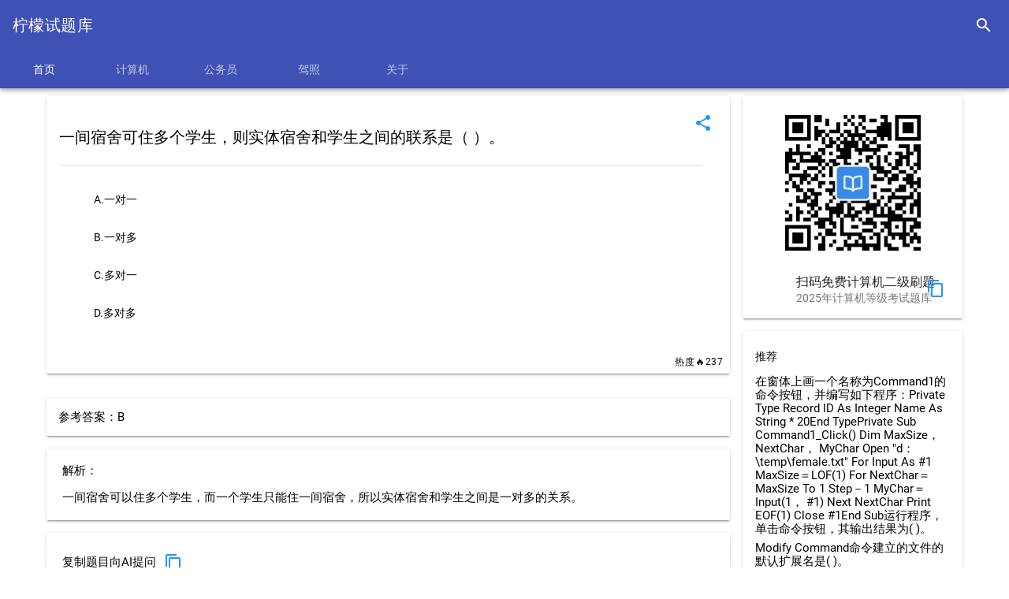

--- FILE ---
content_type: text/html;charset=UTF-8
request_url: https://questionlib.net/question/6795.html
body_size: 4273
content:
<!DOCTYPE html>
<html>
<head>
    <title>一间宿舍可住多个学生，则实体宿舍和学生之间的联系是（&nbsp;）。 - 柠檬试题库</title>
    <meta charset="UTF-8">
    <meta name="viewport" content="width=device-width, initial-scale=1.0,maximum-scale=1.0, user-scalable=no">
    <meta http-equiv="X-UA-Compatible" content="IE=edge,chrome=1">
    <meta name="keywords" content="计算机二级Office,宿舍,学生,一间,实体,">
    <meta name="description"
          content="一间宿舍可住多个学生，则实体宿舍和学生之间的联系是（&amp;nbsp;）。">
    <link rel="shortcut icon" href="/favicon.ico"/>
    <link rel="bookmark" href="/favicon.ico"/>
<link href="https://emoji6.com/static/css/mdui.css" rel="stylesheet">
<link rel="stylesheet" href="https://questionlib.net/css/qlibCommon.css">
    <style type="text/css">
        .mdui-theme-accent-pink .mdui-typo a {
            color: #150208;
        }
    </style>
    <script src='//unpkg.com/valine/dist/Valine.min.js'></script>
</head>
<body class="mdui-theme-primary-indigo mdui-color-theme mdui-theme-accent-pink mdui-appbar-with-toolbar mdui-appbar-with-tab">
<div class="mdui-appbar mdui-appbar-fixed" xmlns="http://www.w3.org/1999/html" xmlns="http://www.w3.org/1999/html"
     xmlns="http://www.w3.org/1999/html">
    <div class="mdui-toolbar mdui-color-theme mdui-theme-accent">
        <a class="mdui-typo-title" href="/index.html">柠檬试题库</a>
        <div class="mdui-toolbar-spacer"></div>
        <a href="/search.html" class="mdui-btn mdui-btn-icon" mdui-tooltip="{content: '搜索'}">
            <i class="mdui-icon material-icons">search</i></a>
    </div>
    <div class="mdui-tab mdui-color-theme" mdui-tab>
        <a href="/index.html?classType=index"
           class="mdui-ripple mdui-ripple-white ">首页</a>
        <a href="/ncre/index.html?classType=1&titleType=1"
                 class="mdui-ripple mdui-ripple-white " >
            计算机
        </a>
        <a href="/ncre/index.html?classType=3&titleType=1"
           class="mdui-ripple mdui-ripple-white ">
            公务员
        </a>
        <a href="/ncre/index.html?classType=2&titleType=1"
           class="mdui-ripple mdui-ripple-white ">
            驾照
        </a>
        <a href="/about.html?classType=about"
           class="mdui-ripple mdui-ripple-white " >
           关于
        </a>

    </div>
</div>


   
    
<div class="mdui-container container">

    <div class="mdui-row md-content">
        <div class="mdui-col-md-9 mdui-col-sm-12">
            <div class="mdui-card">
                <div class="mdui-card-media">
                    <div class="mdui-card-menu">
                        <button class="mdui-btn mdui-btn-icon mdui-text-color-blue" onclick="share()"
                                data-clipboard-text="一间宿舍可住多个学生，则实体宿舍和学生之间的联系是（&amp;nbsp;）。}http://questionlib.net/question/6795.html">
                            <i class="mdui-icon material-icons">share</i>
                        </button>
                    </div>
                </div>

                <!-- 卡片的内容 -->
                <div class="mdui-card-content" style="padding-right: 35px">
                    <div class="mdui-typo">
                        <h4>一间宿舍可住多个学生，则实体宿舍和学生之间的联系是（&nbsp;）。</h4>
                        <hr/>
                        <div id="options">
                            <ul class="mdui-list">
                                    <li class="mdui-list-item mdui-ripple">A.一对一</li>
                                    <li class="mdui-list-item mdui-ripple">B.一对多</li>
                                    <li class="mdui-list-item mdui-ripple">C.多对一</li>
                                    <li class="mdui-list-item mdui-ripple">D.多对多</li>
                            </ul>
                        </div>

                    </div>
                </div>

                <div class="mdui-card-actions">
                    <span class="mdui-float-right mdui-ripple mdui-typo-caption">热度🔥237</span>

                </div>
            </div>

           


          <div class="mdui-card mdui-m-t-2"  >
          
            <div id="banner_2_0"></div>
    
          </div>

                <div class="mdui-card mdui-m-t-2 ">
                    <div style="padding: 15px">参考答案：B</div>
                </div>

            <!--解析-->
                <div class="mdui-card mdui-m-t-2 ">

                    <div style="padding: 20px 35px 20px 20px;" id="analy">
                        <div>解析：<br><br>一间宿舍可以住多个学生，而一个学生只能住一间宿舍，所以实体宿舍和学生之间是一对多的关系。</div>

                    </div>

                </div>

            <div class="mdui-card mdui-m-t-2 ">
                <div style="padding: 20px 35px 20px 20px;">复制题目向AI提问
                <button class="mdui-btn mdui-btn-icon mdui-text-color-blue" onclick="copyQuestion()"
                                data-clipboard-text="请你帮我分析这道题，通俗易懂地为我解疑答惑：
一间宿舍可住多个学生，则实体宿舍和学生之间的联系是（&nbsp;）。 
A.一对一
B.一对多
C.多对一
D.多对多
答案：B。 
解析：一间宿舍可以住多个学生，而一个学生只能住一间宿舍，所以实体宿舍和学生之间是一对多的关系。">
                            <i class="mdui-icon material-icons">content_copy</i>
                        </button>
                </div>
            </div>

            <br><br>

            <div id="vcomments"></div>

        </div>
        <div class="mdui-col-md-3 mdui-col-sm-12">
            <div class="mdui-card">
                <div class="mdui-card-media">

                    <img src="https://blemon.net/files/images/ncre/qrcode_for_gh_954ccbc3bcc7_258.jpg"
                         style="display: block;margin-left: auto;margin-right: auto;width: 200px;padding-top: 10px"/>
                    <div class="mdui-card-media">
                        <div class="mdui-card-menu">
                            <a class="mdui-btn mdui-btn-icon mdui-text-color-blue" data-clipboard-text="柠檬计算机二级"
                               onclick="copyc()"><i class="mdui-icon material-icons">content_copy</i></a>
                        </div>
                    </div>

                </div>
                <div class="mdui-card-header" onclick="showQrcode2()">

                    <div class="mdui-card-header-title">扫码免费计算机二级刷题</div>
                    <div class="mdui-card-header-subtitle">2025年计算机等级考试题库</div>
                </div>


            </div>
            <div class="mdui-card mdui-m-t-2" id="relate">
                <div class="mdui-list">
                    <a href="#" class="mdui-subheader">推荐</a>
                        <a href="/question/2438.html"
                           class="mdui-list-item mdui-ripple two_dot_hide">在窗体上画一个名称为Command1的命令按钮，并编写如下程序：Private Type Record  ID As Integer  Name As String * 20End TypePrivate Sub Command1_Click()  Dim MaxSize， NextChar， MyChar  Open "d：\temp\female.txt" For Input As #1  MaxSize＝LOF(1)  For NextChar＝MaxSize To 1 Step－1    MyChar＝Input(1， #1)  Next NextChar  Print EOF(1)  Close #1End Sub运行程序，单击命令按钮，其输出结果为(  )。</a>
                        <a href="/question/2476.html"
                           class="mdui-list-item mdui-ripple two_dot_hide">Modify Command命令建立的文件的默认扩展名是(  )。</a>
                        <a href="/question/3159.html"
                           class="mdui-list-item mdui-ripple two_dot_hide">差异备份、增量备份、完全备份三种备份策略的恢复速度由慢到快依次为（）</a>
                        <a href="/question/3988.html"
                           class="mdui-list-item mdui-ripple two_dot_hide">在数据库逻辑结构设计中，从E-R模型向关系模型的转换应遵循相应原则。对于三个不同实体集和它们之间的一个多对多联系，最少应转换为多少个关系模式？</a>
                </div>
            </div>
                <div class="mdui-card mdui-m-t-2 " id="tag">
                    <span class="mdui-subheader"><strong>标签</strong></span>
                    <div class="mdui-card-content">
                            <div class="mdui-chip">
                                <a class="mdui-chip-title" href='/tag/计算机二级Office.html'>计算机二级Office</a>
                            </div>
                            <div class="mdui-chip">
                                <a class="mdui-chip-title" href='/tag/宿舍.html'>宿舍</a>
                            </div>
                            <div class="mdui-chip">
                                <a class="mdui-chip-title" href='/tag/学生.html'>学生</a>
                            </div>
                            <div class="mdui-chip">
                                <a class="mdui-chip-title" href='/tag/一间.html'>一间</a>
                            </div>
                            <div class="mdui-chip">
                                <a class="mdui-chip-title" href='/tag/实体.html'>实体</a>
                            </div>
                    </div>
                </div>
        </div>
    </div>
    <div class="mdui-dialog"
         style="display:flex;align-items:center;
                     justify-content:center;width: 100%;height: auto" id="qrcode2">

        <img style="width:auto;height:auto;max-width:100%;max-height:100%;"
             src="https://tvax4.sinaimg.cn/large/8837d995gy1gsoj0wgn5hj20by0byq3z.jpg"/>
    </div>
   
</div>

<br>
<div class="push"></div><!--push在此为footer占位，高度和footer的一样-->
</div>

<footer class="doc-footer-nav mdui-color-theme">
    <div class="mdui-text-center" style="padding: 15px 10px 10px 15px">
        <a href="https://beian.miit.gov.cn/">粤ICP备2020102477号-1</a> <a href="/sitemap.xml">网站地图</a>  Copyright © 2019-2025  <a href="https://questionlib.net">柠檬试题库</a> All rights reserved.
    </div>

</footer>
<script type="text/javascript" src="//cpro.baidustatic.com/cpro/ui/cm.js" async="async" defer="defer"></script>
<script src="https://emoji6.com/static/js/jquery.min.js" type="application/javascript"></script>
<script src="https://emoji6.com/static/js/vue2.6.0.min.js" type="application/javascript"></script>
<script src="https://emoji6.com/static/js/clipboard.min.js" type="application/javascript"></script>
<script type="text/javascript" src="https://questionlib.net/js/qlibCommon.js"></script>
<script src="https://emoji6.com/static/js/mdui.min.js" type="application/javascript"></script>

<script>
var _hmt = _hmt || [];  
(function() {
  var hm = document.createElement("script");
  hm.src = "https://hm.baidu.com/hm.js?eeee0c52392e26369cd31c6d4d4cb37a";
  var s = document.getElementsByTagName("script")[0];
  s.parentNode.insertBefore(hm, s);
})();
</script>


<script>
    (function(){
        var bp = document.createElement('script');
        var curProtocol = window.location.protocol.split(':')[0];
        if (curProtocol === 'https'){
            bp.src = 'https://zz.bdstatic.com/linksubmit/push.js';
        }
        else{
            bp.src = 'http://push.zhanzhang.baidu.com/push.js';
        }
        var s = document.getElementsByTagName("script")[0];
        s.parentNode.insertBefore(bp, s);
    })();

</script>
 <script type="text/javascript">
 // 1. 申明全局命名空间TencentGDT对象
 window.TencentGDT = window.TencentGDT || [];

  
 TencentGDT.push({
    placement_id:'3096698598781283',
    app_id:'1205315572',
    type: 'native',
    display_type: 'banner', // 播放类型: banner广告
    carousel: 6000, // 轮播时间，> 3000数字类型，否则轮播会被取消
    containerid: 'banner_2_0', // 广告容器
    onComplete: function(res) {
        //console.log(res)
    }
});



 (function () {
    var doc = document,
        h = doc.getElementsByTagName('head')[0],
        s = doc.createElement('script');
    s.async = true;
    s.src = '//qzs.gdtimg.com/union/res/union_sdk/page/h5_sdk/i.js';
    h && h.insertBefore(s, h.firstChild)
})();
</script>
<script type="text/javascript">
    function copyc() {
        mdui.snackbar({
            message: '名字复制成功'
        });
    }

    function copyQuestion() {
        mdui.snackbar({
            message: '题目复制成功'
        });
    }

    $(function () {
        $.ajax({
            url: "/question/updateBrowser?id=6795"
        })
    })

    /*$("#imageCode").show()
    $("#btn").hide();*/
    let ua = navigator.userAgent.toLowerCase();
    if (/mobile|android|iphone|ipad|phone/i.test(ua)) {
        if(ua.match(/MicroMessenger/i) == "micromessenger" ) {
            $("#imageCode").show()
            $("#btn").hide();
        }else {
            $("#imageCode").hide()
            $("#btn").show();
        }
    }else {
        $("#imageCode").show()
        $("#btn").hide();
    }

    /*let link;

    $(function () {
        $.ajax({
            url: "/getOpenLink?id=6795",
            success:function (res){
                link = res
                //location.href = res
            }
        })
    })

    //todo
    function openWxMini() {
        if (link){
            location.href = link
        }else {
            $.ajax({
                url: "/getOpenLink?id=6795",
                success:function (res){
                    location.href = res
                }
            })
        }
    }
*/
    var inst = new mdui.Dialog('#qrcode');

    function showQrcode() {
        inst.open()
    }

    var inst2 = new mdui.Dialog('#qrcode2');

    function showQrcode2() {
        inst2.open()
    }

    var inst3 = new mdui.Dialog('#qrcode3');

    function showQrcode3() {
        inst3.open()
    }

    function openUrl(){
        window.open('https://click.meituan.com/t?t=1&c=1&p=[base64]', '_blank');
    }

    

</script>


</body>

</html>


--- FILE ---
content_type: text/css
request_url: https://questionlib.net/css/qlibCommon.css
body_size: 18148
content:
.search-box{background:white;border-radius:2px;margin-left:auto;margin-right:auto;position:relative;border:none;box-shadow:0 2px 4px rgba(0,0,0,.2),0 -1px 0px rgba(0,0,0,.02);transition:width 100ms ease-out;outline:none;color:#212121;font-size:16px;height:45px;padding:5px 5px 5px 5px;box-sizing:border-box;width:100%;}.search-box .placeholder{color:rgba(0,0,0,.54);}.material-icons.mdinactive{color:#ff3f4f;}.md-content{padding-top:10px;}.push{padding-bottom:100px;}.footer{position:relative;height:100px;margin-top:-100px;}html,body{width:100%;height:100%;min-height:100%;}.container{position:relative;height:auto;min-height:100%;}.md-content{padding-top:10px;}.comment-detail{padding-top:15px;}.reply{margin-left:20px;}ul,li{margin:0px;padding:0px;}.page-bar li{list-style:none;display:inline-block;margin:0 4px;box-shadow:0 3px 1px -2px rgba(0,0,0,.2),0 2px 2px 0 rgba(0,0,0,.14),0 1px 5px 0 rgba(0,0,0,.12);}.page-bar li:first-child>a{margin-left:0px;}.page-bar a{border:1px solid #ddd;text-decoration:none;position:relative;float:left;padding:6px 12px;margin-left:-1px;line-height:1.42857143;color:#000000;cursor:pointer}.page-bar a:hover{background-color:#eee;}.page-bar .active a{color:#fff;cursor:default;background-color:#2196f3;border-color:#2196f3;}.page-bar i{font-style:normal;color:#000000;font-size:12px;padding:4px 0px;}.mdui-theme-layout-dark .doc-footer-nav{background-color:#212121 !important;}.mdui-theme-layout-dark .doc-footer-nav-left,.mdui-theme-layout-dark .doc-footer-nav-right{background-color:#212121 !important;}.mdui-theme-layout-dark .doc-footer-nav-text{color:#fff;}.mdui-theme-layout-dark .btn{background-color:#212121!important;}.doc-footer-nav a{color:inherit;text-decoration:none;}.mdui-chip a{text-decoration:none;color:#000;}.mdui-theme-layout-dark .mdui-chip a{text-decoration:none;color:#fff;}.mdui-theme-layout-dark .doc-footer-nav .mdui-text-center{color:#fff;}.mdui-theme-layout-dark .page-bar a{border:1px solid #ddd;text-decoration:none;position:relative;float:left;padding:6px 12px;margin-left:-1px;line-height:1.42857143;color:#ffffff;cursor:pointer}.mdui-theme-layout-dark .page-bar i{font-style:normal;color:#ffffff;font-size:12px;padding:4px 0px;}.mdui-theme-layout-dark .page-bar i{font-style:normal;color:#ffffff;font-size:12px;padding:4px 0px;}@media (prefers-color-scheme:dark){.page-bar a{border:1px solid #ddd;text-decoration:none;position:relative;float:left;padding:6px 12px;margin-left:-1px;line-height:1.42857143;color:#ffffff;cursor:pointer}.page-bar i{font-style:normal;color:#ffffff;font-size:12px;padding:4px 0px;}.page-bar i{font-style:normal;color:#ffffff;font-size:12px;padding:4px 0px;}.mdui-color-theme{color:#fff;background-color:#303030;}.mdui-theme-primary-indigo .mdui-color-theme{background-color:#212121 !important;}.doc-footer-nav{background-color:#212121 !important;}.doc-footer-nav-left,.doc-footer-nav-right{background-color:#212121 !important;}.doc-footer-nav-text{color:#fff;}.btn{background-color:#212121!important;}.doc-footer-nav a{color:inherit;text-decoration:none;}.mdui-chip a{text-decoration:none;color:#fff;}.doc-footer-nav .mdui-text-center{color:#fff;}.mdui-text-color-theme-text{color:#fff !important;}.mdui-text-color-theme-secondary{color:rgba(255,255,255,.7) !important;}.mdui-text-color-theme-disabled{color:rgba(255,255,255,.5) !important;}.mdui-text-color-theme-divider{color:rgba(255,255,255,.12) !important;}.mdui-text-color-theme-icon{color:#fff !important;}.mdui-text-color-theme-icon-disabled{color:rgba(255,255,255,.3) !important;}body{font-family:Roboto,Noto,Helvetica,Arial,sans-serif;font-size:14px;color:rgba(0,0,0,.87);background-color:#fff;}@media (min-width:600px){body{font-size:14.5px;}}@media (min-width:1024px){body{font-size:15px;}}body *::-webkit-scrollbar{width:5px;height:5px;background:transparent;}@media (min-width:1024px){body *::-webkit-scrollbar{width:8px;height:8px;}}body *::-webkit-scrollbar-thumb{background:rgba(0,0,0,.2);}body *::-webkit-scrollbar{width:5px;height:5px;background:transparent;}@media (min-width:1024px){body *::-webkit-scrollbar{width:8px;height:8px;}}body *::-webkit-scrollbar-thumb{background:rgba(255,255,255,.3);}*{-webkit-tap-highlight-color:transparent;}body.mdui-locked{overflow:hidden;}.mdui-overlay{position:fixed;top:-5000px;right:-5000px;bottom:-5000px;left:-5000px;z-index:2000;visibility:hidden;background:rgba(0,0,0,.4);opacity:0;-webkit-transition-duration:.3s;transition-duration:.3s;-webkit-transition-property:opacity,visibility;transition-property:opacity,visibility;-webkit-backface-visibility:hidden;backface-visibility:hidden;will-change:opacity;}.mdui-overlay-show{visibility:visible;opacity:1;}.mdui-no-transition{-webkit-transition-property:none !important;transition-property:none !important;}{color:#fff;background-color:#303030;}.mdui-icon,.mdui-icon::before{font-size:24px;font-style:normal;font-weight:normal;line-height:1;color:inherit;text-transform:none;letter-spacing:normal;word-wrap:normal;white-space:nowrap;vertical-align:middle;direction:ltr;}.mdui-icon{display:inline-block;text-align:center;}.mdui-icon::before{display:block !important;width:24px;height:24px;}@font-face{font-family:'Material Icons';font-style:normal;font-weight:400;src:local('Material Icons'),local('MaterialIcons-Regular'),url(../icons/material-icons/MaterialIcons-Regular.woff2) format('woff2'),url(../icons/material-icons/MaterialIcons-Regular.woff) format('woff');}.material-icons{font-family:'Material Icons';-webkit-font-smoothing:antialiased;text-rendering:optimizeLegibility;-moz-osx-font-smoothing:grayscale;-webkit-font-feature-settings:'liga';-moz-font-feature-settings:'liga';font-feature-settings:'liga';}@font-face{font-family:'Roboto';font-style:normal;font-weight:100;src:local('Roboto Thin'),local('Roboto-Thin'),url('../fonts/roboto/Roboto-Thin.woff2') format('woff2'),url('../fonts/roboto/Roboto-Thin.woff') format('woff');}@font-face{font-family:'Roboto';font-style:italic;font-weight:100;src:local('Roboto ThinItalic'),local('Roboto-ThinItalic'),url('../fonts/roboto/Roboto-ThinItalic.woff2') format('woff2'),url('../fonts/roboto/Roboto-ThinItalic.woff') format('woff');}@font-face{font-family:'Roboto';font-style:normal;font-weight:300;src:local('Roboto Light'),local('Roboto-Light'),url('../fonts/roboto/Roboto-Light.woff2') format('woff2'),url('../fonts/roboto/Roboto-Light.woff') format('woff');}@font-face{font-family:'Roboto';font-style:italic;font-weight:300;src:local('Roboto LightItalic'),local('Roboto-LightItalic'),url('../fonts/roboto/Roboto-LightItalic.woff2') format('woff2'),url('../fonts/roboto/Roboto-LightItalic.woff') format('woff');}@font-face{font-family:'Roboto';font-style:normal;font-weight:400;src:local('Roboto Regular'),local('Roboto-Regular'),url('../fonts/roboto/Roboto-Regular.woff2') format('woff2'),url('../fonts/roboto/Roboto-Regular.woff') format('woff');}@font-face{font-family:'Roboto';font-style:italic;font-weight:400;src:local('Roboto RegularItalic'),local('Roboto-RegularItalic'),url('../fonts/roboto/Roboto-RegularItalic.woff2') format('woff2'),url('../fonts/roboto/Roboto-RegularItalic.woff') format('woff');}@font-face{font-family:'Roboto';font-style:normal;font-weight:500;src:local('Roboto Medium'),local('Roboto-Medium'),url('../fonts/roboto/Roboto-Medium.woff2') format('woff2'),url('../fonts/roboto/Roboto-Medium.woff') format('woff');}@font-face{font-family:'Roboto';font-style:italic;font-weight:500;src:local('Roboto MediumItalic'),local('Roboto-MediumItalic'),url('../fonts/roboto/Roboto-MediumItalic.woff2') format('woff2'),url('../fonts/roboto/Roboto-MediumItalic.woff') format('woff');}@font-face{font-family:'Roboto';font-style:normal;font-weight:700;src:local('Roboto Bold'),local('Roboto-Bold'),url('../fonts/roboto/Roboto-Bold.woff2') format('woff2'),url('../fonts/roboto/Roboto-Bold.woff') format('woff');}@font-face{font-family:'Roboto';font-style:italic;font-weight:700;src:local('Roboto BoldItalic'),local('Roboto-BoldItalic'),url('../fonts/roboto/Roboto-BoldItalic.woff2') format('woff2'),url('../fonts/roboto/Roboto-BoldItalic.woff') format('woff');}@font-face{font-family:'Roboto';font-style:normal;font-weight:900;src:local('Roboto Black'),local('Roboto-Black'),url('../fonts/roboto/Roboto-Black.woff2') format('woff2'),url('../fonts/roboto/Roboto-Black.woff') format('woff');}@font-face{font-family:'Roboto';font-style:italic;font-weight:900;src:local('Roboto BlackItalic'),local('Roboto-BlackItalic'),url('../fonts/roboto/Roboto-BlackItalic.woff2') format('woff2'),url('../fonts/roboto/Roboto-BlackItalic.woff') format('woff');}.mdui-typo-display-4,.mdui-typo-display-4-opacity{font-size:112px;font-weight:300;letter-spacing:-.04em;}.mdui-typo-display-4-opacity{opacity:.54;}.mdui-typo-display-3,.mdui-typo-display-3-opacity{font-size:56px;font-weight:400;letter-spacing:-.02em;}.mdui-typo-display-3-opacity{opacity:.54;}.mdui-typo-display-2,.mdui-typo-display-2-opacity{font-size:45px;font-weight:400;letter-spacing:0;}.mdui-typo-display-2-opacity{opacity:.54;}.mdui-typo-display-1,.mdui-typo-display-1-opacity{font-size:34px;font-weight:400;letter-spacing:0;}.mdui-typo-display-1-opacity{opacity:.54;}.mdui-typo-headline,.mdui-typo-headline-opacity{font-size:24px;font-weight:400;-moz-osx-font-smoothing:grayscale;}.mdui-typo-headline-opacity{opacity:.87;}.mdui-typo-title,.mdui-typo-title-opacity{font-size:20px;font-weight:500;letter-spacing:.02em;}.mdui-typo-title-opacity{opacity:.87;}.mdui-typo-subheading,.mdui-typo-subheading-opacity{font-size:16px;font-weight:400;letter-spacing:.04em;}.mdui-typo-subheading-opacity{opacity:.87;}.mdui-typo-body-2,.mdui-typo-body-2-opacity{font-size:14px;font-weight:500;letter-spacing:.04em;}.mdui-typo-body-2-opacity{opacity:.87;}.mdui-typo-body-1,.mdui-typo-body-1-opacity{font-size:14px;font-weight:400;letter-spacing:.04em;}.mdui-typo-body-1-opacity{opacity:.87;}.mdui-typo-caption,.mdui-typo-caption-opacity{font-size:12px;font-weight:400;letter-spacing:.08em;}.mdui-typo-caption-opacity{opacity:.54;}.mdui-typo{line-height:1.8;word-wrap:break-word;}.mdui-typo address,.mdui-typo caption,.mdui-typo cite,.mdui-typo code,.mdui-typo dfn,.mdui-typo th{font-style:normal;font-weight:400;}.mdui-typo caption,.mdui-typo th{text-align:left;}.mdui-typo q:before,.mdui-typo q:after{content:'';}.mdui-typo pre,.mdui-typo code,.mdui-typo kbd,.mdui-typo samp,.mdui-typo pre tt{font-family:Consolas,Courier,'Courier New',monospace;}.mdui-typo figcaption{font-size:80%;color:rgba(0,0,0,.54);}.mdui-typo [draggable],.mdui-typo [draggable="true"]{cursor:move;}.mdui-typo [draggable="false"]{cursor:inherit;}.mdui-typo p,.mdui-typo pre,.mdui-typo ul,.mdui-typo ol,.mdui-typo dl,.mdui-typo form,.mdui-typo hr,.mdui-typo figure,.mdui-typo table,.mdui-typo .mdui-table,.mdui-typo .mdui-table-fluid{margin:0 0 1.2em 0;}.mdui-typo a{position:relative;display:inline-block;overflow:hidden;color:#ff4081;text-decoration:none;vertical-align:top;outline:none;}.mdui-typo a:before{position:absolute;top:auto;bottom:1px;left:0;width:100%;height:1px;content:' ';background-color:#ff4081;-webkit-transition:all .2s;transition:all .2s;-webkit-transform:scaleX(0);transform:scaleX(0);-webkit-backface-visibility:hidden;backface-visibility:hidden;}.mdui-typo a:hover:before,.mdui-typo a:focus:before{-webkit-transform:scaleX(1);transform:scaleX(1);}.mdui-typo small{font-size:80%;}.mdui-typo blockquote{padding-left:1em;margin:1em 3em 1em 2em;font-weight:400;border-left:4px solid rgba(0,0,0,.12);}@media only screen and (max-width:599px){.mdui-typo blockquote{margin:1em 0;}}.mdui-typo blockquote footer{font-size:86%;color:rgba(0,0,0,.54);}.mdui-typo mark{padding:2px;margin:0 5px;background:#fffdd1;border-bottom:1px solid #ffedce;}.mdui-typo h1,.mdui-typo h2,.mdui-typo h3,.mdui-typo h4,.mdui-typo h5,.mdui-typo h6{margin-top:1.2em;margin-bottom:.6em;font-family:inherit;font-weight:400;line-height:1.35;color:inherit;}.mdui-typo h1 small,.mdui-typo h2 small,.mdui-typo h3 small,.mdui-typo h4 small,.mdui-typo h5 small,.mdui-typo h6 small{font-size:65%;font-weight:400;line-height:1;color:rgba(0,0,0,.54);}.mdui-typo h1{font-size:2em;}.mdui-typo h2{font-size:1.8em;}.mdui-typo h3{font-size:1.6em;}.mdui-typo h4{font-size:1.4em;}.mdui-typo h5{font-size:1.2em;}.mdui-typo h6{font-size:1.1em;}.mdui-typo code{padding:2px 6px;color:#c7254e;background-color:#f7f7f9;border-radius:2px;}.mdui-typo pre code{padding:0;font-size:inherit;line-height:1.7;color:inherit;background-color:transparent;border-radius:0;}.mdui-typo abbr[title]{text-decoration:none;cursor:help;border-bottom:1px dotted;}.mdui-typo ins{text-decoration:none;border-bottom:1px solid;}.mdui-typo u{text-decoration:none;border-bottom:1px solid;}.mdui-typo del{text-decoration:line-through;}.mdui-typo hr{height:10px;margin-bottom:.8em;border:none;border-bottom:1px solid rgba(0,0,0,.12);}.mdui-typo pre{padding:12px 16px;overflow-x:auto;-webkit-overflow-scrolling:touch;border:1px solid rgba(0,0,0,.12);border-radius:2px;}.mdui-typo kbd{padding:2px 6px;font-size:90%;color:#fff;background-color:#333;border-radius:2px;}.mdui-typo ul{padding-left:2em;list-style:disc;}.mdui-typo ol{padding-left:2em;list-style:decimal;}.mdui-typo li ul,.mdui-typo li ol{margin:.8em 0;}.mdui-typo li ul{list-style:circle;}.mdui-typo img{max-width:100%;}.mdui-theme-accent-amber .mdui-typo a{color:#ffd740;}.mdui-theme-accent-amber .mdui-typo a:before{background-color:#ffd740;}.mdui-theme-accent-blue .mdui-typo a{color:#448aff;}.mdui-theme-accent-blue .mdui-typo a:before{background-color:#448aff;}.mdui-theme-accent-cyan .mdui-typo a{color:#18ffff;}.mdui-theme-accent-cyan .mdui-typo a:before{background-color:#18ffff;}.mdui-theme-accent-deep-orange .mdui-typo a{color:#ff6e40;}.mdui-theme-accent-deep-orange .mdui-typo a:before{background-color:#ff6e40;}.mdui-theme-accent-deep-purple .mdui-typo a{color:#7c4dff;}.mdui-theme-accent-deep-purple .mdui-typo a:before{background-color:#7c4dff;}.mdui-theme-accent-green .mdui-typo a{color:#69f0ae;}.mdui-theme-accent-green .mdui-typo a:before{background-color:#69f0ae;}.mdui-theme-accent-indigo .mdui-typo a{color:#536dfe;}.mdui-theme-accent-indigo .mdui-typo a:before{background-color:#536dfe;}.mdui-theme-accent-light-blue .mdui-typo a{color:#40c4ff;}.mdui-theme-accent-light-blue .mdui-typo a:before{background-color:#40c4ff;}.mdui-theme-accent-light-green .mdui-typo a{color:#b2ff59;}.mdui-theme-accent-light-green .mdui-typo a:before{background-color:#b2ff59;}.mdui-theme-accent-lime .mdui-typo a{color:#eeff41;}.mdui-theme-accent-lime .mdui-typo a:before{background-color:#eeff41;}.mdui-theme-accent-orange .mdui-typo a{color:#ffab40;}.mdui-theme-accent-orange .mdui-typo a:before{background-color:#ffab40;}.mdui-theme-accent-pink .mdui-typo a{color:#ff4081;}.mdui-theme-accent-pink .mdui-typo a:before{background-color:#ff4081;}.mdui-theme-accent-purple .mdui-typo a{color:#e040fb;}.mdui-theme-accent-purple .mdui-typo a:before{background-color:#e040fb;}.mdui-theme-accent-red .mdui-typo a{color:#ff5252;}.mdui-theme-accent-red .mdui-typo a:before{background-color:#ff5252;}.mdui-theme-accent-teal .mdui-typo a{color:#64ffda;}.mdui-theme-accent-teal .mdui-typo a:before{background-color:#64ffda;}.mdui-theme-accent-yellow .mdui-typo a{color:#ff0;}.mdui-theme-accent-yellow .mdui-typo a:before{background-color:#ff0;}.mdui-typo blockquote{border-left-color:rgba(255,255,255,.12);}.mdui-typo blockquote footer{color:rgba(255,255,255,.7);}.mdui-typo figcaption{color:rgba(255,255,255,.7);}.mdui-typo mark{background:#aaa;border-bottom-color:#bbb;}.mdui-typo h1 small,.mdui-typo h2 small,.mdui-typo h3 small,.mdui-typo h4 small,.mdui-typo h5 small,.mdui-typo h6 small{color:rgba(255,255,255,.7);}.mdui-typo code{color:#ffcdd2;background-color:#424242;}.mdui-typo pre{background:#424242;border-color:rgba(255,255,255,.12);}.mdui-typo kbd{background:#424242;}.mdui-typo hr{border-color:rgba(255,255,255,.12);}.mdui-headroom{-webkit-transition:all .3s cubic-bezier(.4,0,.2,1) !important;transition:all .3s cubic-bezier(.4,0,.2,1) !important;}.mdui-headroom-pinned-top{-webkit-transform:translate3d(0,0,0) !important;transform:translate3d(0,0,0) !important;}.mdui-headroom-unpinned-top{-webkit-box-shadow:none !important;box-shadow:none !important;-webkit-transform:translate3d(0,-100%,0) !important;transform:translate3d(0,-100%,0) !important;}.mdui-headroom-pinned-down{-webkit-transform:translate3d(0,0,0) !important;transform:translate3d(0,0,0) !important;}.mdui-headroom-unpinned-down{-webkit-box-shadow:none !important;box-shadow:none !important;-webkit-transform:translate3d(0,100%,0) !important;transform:translate3d(0,100%,0) !important;}.mdui-headroom-pinned-toolbar{-webkit-transform:translate3d(0,0,0) !important;transform:translate3d(0,0,0) !important;}.mdui-headroom-unpinned-toolbar{-webkit-transform:translate3d(0,-56px,0) !important;transform:translate3d(0,-56px,0) !important;}@media (min-width:600px){.mdui-headroom-unpinned-toolbar{-webkit-transform:translate3d(0,-64px,0) !important;transform:translate3d(0,-64px,0) !important;}}@media (orientation:landscape) and (max-width:959px){.mdui-headroom-unpinned-toolbar{-webkit-transform:translate3d(0,-48px,0) !important;transform:translate3d(0,-48px,0) !important;}}.mdui-collapse-item-header .mdui-collapse-item-arrow,.mdui-collapse-item-header.mdui-collapse-item-arrow{-webkit-transition:-webkit-transform .3s cubic-bezier(.4,0,.2,1);transition:-webkit-transform .3s cubic-bezier(.4,0,.2,1);transition:transform .3s cubic-bezier(.4,0,.2,1);transition:transform .3s cubic-bezier(.4,0,.2,1),-webkit-transform .3s cubic-bezier(.4,0,.2,1);-webkit-transform:rotate(0);transform:rotate(0);will-change:transform;}.mdui-collapse-item-body{height:0;padding-top:0;padding-bottom:0;margin-top:0;margin-bottom:0;overflow:hidden;-webkit-transition:all .3s cubic-bezier(.4,0,.2,1);transition:all .3s cubic-bezier(.4,0,.2,1);will-change:height;}.mdui-collapse-item-body .mdui-list-item{padding-left:72px;}.mdui-collapse-item-open > .mdui-collapse-item-header .mdui-collapse-item-arrow,.mdui-collapse-item-open > .mdui-collapse-item-header.mdui-collapse-item-arrow{-webkit-transform:rotate(180deg);transform:rotate(180deg);}.mdui-collapse-item-open > .mdui-collapse-item-body{height:auto;}.mdui-table{position:relative;width:100%;border-spacing:0;border-collapse:separate;background-color:#fff;border:1px solid rgba(0,0,0,.12);border-bottom:none;-webkit-box-shadow:0 3px 1px -2px rgba(0,0,0,.2),0 2px 2px 0 rgba(0,0,0,.14),0 1px 5px 0 rgba(0,0,0,.12);box-shadow:0 3px 1px -2px rgba(0,0,0,.2),0 2px 2px 0 rgba(0,0,0,.14),0 1px 5px 0 rgba(0,0,0,.12);}.mdui-table tbody tr{position:relative;-webkit-transition:background-color .28s cubic-bezier(.4,0,.2,1);transition:background-color .28s cubic-bezier(.4,0,.2,1);}.mdui-table th,.mdui-table td{position:relative;-webkit-box-sizing:border-box;box-sizing:border-box;padding:12px 28px;text-align:left;vertical-align:middle;border-bottom:1px solid rgba(0,0,0,.12);}.mdui-table th:last-child,.mdui-table td:last-child{padding-right:24px;}.mdui-table th:first-child,.mdui-table td:first-child{padding-right:0;padding-left:24px;}.mdui-table th:nth-child(2),.mdui-table td:nth-child(2){padding-left:24px;}.mdui-table th{overflow:hidden;font-size:13px;font-weight:700;line-height:32px;color:rgba(0,0,0,.54);text-overflow:ellipsis;white-space:nowrap;}.mdui-table td{font-size:14px;line-height:24px;color:rgba(0,0,0,.87);}.mdui-table-cell-checkbox{padding-top:0 !important;padding-bottom:0!important;padding-left:24px !important;}.mdui-table-cell-checkbox .mdui-checkbox{margin-top:7px;}.mdui-table-cell-checkbox + td,.mdui-table-cell-checkbox + th{padding-left:6px !important;}th.mdui-table-cell-checkbox .mdui-checkbox{margin-top:11px;}.mdui-table-hoverable tbody tr:hover{background-color:#eee;}.mdui-table-fluid{width:100%;overflow-x:auto;-webkit-overflow-scrolling:touch;border:1px solid rgba(0,0,0,.12);border-bottom:none;-webkit-box-shadow:0 3px 1px -2px rgba(0,0,0,.2),0 2px 2px 0 rgba(0,0,0,.14),0 1px 5px 0 rgba(0,0,0,.12);box-shadow:0 3px 1px -2px rgba(0,0,0,.2),0 2px 2px 0 rgba(0,0,0,.14),0 1px 5px 0 rgba(0,0,0,.12);}.mdui-table-fluid .mdui-table{margin:0;border:none;-webkit-box-shadow:none;box-shadow:none;}.mdui-table-col-numeric{text-align:right !important;}.mdui-table-row-selected{background-color:#f5f5f5;}.mdui-table{background-color:#303030;border:1px solid rgba(255,255,255,.12);border-bottom:none;}.mdui-table th,.mdui-table td{border-bottom:1px solid rgba(255,255,255,.12);}.mdui-table th{color:rgba(255,255,255,.7);}.mdui-table td{color:#fff;}.mdui-table-hoverable tbody tr:hover{background-color:#616161;}.mdui-table-fluid{border:1px solid rgba(255,255,255,.12);border-bottom:none;}.mdui-table-fluid .mdui-table{border:none;-webkit-box-shadow:none;box-shadow:none;}.mdui-table-row-selected{background-color:#424242;}.mdui-divider,.mdui-divider-light,.mdui-divider-dark,.mdui-divider-inset,.mdui-divider-inset-light,.mdui-divider-inset-dark{height:1px;margin:-1px 0 0 0;border:none;}.mdui-divider-inset,.mdui-divider-inset-light,.mdui-divider-inset-dark{margin-left:72px;}.mdui-divider,.mdui-divider-inset{background-color:rgba(0,0,0,.12);}.mdui-divider,.mdui-divider-inset{background-color:rgba(255,255,255,.12);}.mdui-divider-light,.mdui-divider-inset-light{background-color:rgba(255,255,255,.12);}.mdui-divider-dark,.mdui-divider-inset-dark{background-color:rgba(0,0,0,.12);}.mdui-img-fluid,.mdui-video-fluid{display:block;max-width:100%;height:auto;}.mdui-img-rounded{border-radius:2px;}.mdui-img-circle{border-radius:50%;}.mdui-video-container{position:relative;height:0;padding-bottom:56.25%;overflow:hidden;}.mdui-video-container iframe,.mdui-video-container object,.mdui-video-container embed{position:absolute;top:0;left:0;width:100%;height:100%;}.mdui-ripple{position:relative;overflow:hidden;cursor:pointer;-webkit-user-select:none;-moz-user-select:none;-ms-user-select:none;user-select:none;}.mdui-ripple-wave{position:absolute !important;top:0;left:0;z-index:1;padding:0;margin:0;font-size:0;pointer-events:none;background-color:rgba(0,0,0,.1);border-radius:50%;-webkit-transition-duration:1400ms;transition-duration:1400ms;-webkit-transform:translate3d(0px,0px,0) scale(0);transform:translate3d(0px,0px,0) scale(0);}.mdui-ripple[class*="mdui-color-"] .mdui-ripple-wave{background-color:rgba(255,255,255,.3);}.mdui-ripple-white .mdui-ripple-wave{background-color:rgba(255,255,255,.3) !important;}.mdui-ripple-black .mdui-ripple-wave{background-color:rgba(0,0,0,.1) !important;}.mdui-ripple-wave-fill{opacity:.35;-webkit-transition-duration:300ms;transition-duration:300ms;}.mdui-ripple-wave-out{opacity:0;-webkit-transition-duration:600ms;transition-duration:600ms;}.mdui-ripple-amber .mdui-ripple-wave{background-color:rgba(255,193,7,.3) !important;}.mdui-ripple-blue .mdui-ripple-wave{background-color:rgba(33,150,243,.3) !important;}.mdui-ripple-blue-grey .mdui-ripple-wave{background-color:rgba(96,125,139,.3) !important;}.mdui-ripple-brown .mdui-ripple-wave{background-color:rgba(121,85,72,.3) !important;}.mdui-ripple-cyan .mdui-ripple-wave{background-color:rgba(0,188,212,.3) !important;}.mdui-ripple-deep-orange .mdui-ripple-wave{background-color:rgba(255,87,34,.3) !important;}.mdui-ripple-deep-purple .mdui-ripple-wave{background-color:rgba(103,58,183,.3) !important;}.mdui-ripple-green .mdui-ripple-wave{background-color:rgba(76,175,80,.3) !important;}.mdui-ripple-grey .mdui-ripple-wave{background-color:rgba(158,158,158,.3) !important;}.mdui-ripple-indigo .mdui-ripple-wave{background-color:rgba(63,81,181,.3) !important;}.mdui-ripple-light-blue .mdui-ripple-wave{background-color:rgba(3,169,244,.3) !important;}.mdui-ripple-light-green .mdui-ripple-wave{background-color:rgba(139,195,74,.3) !important;}.mdui-ripple-lime .mdui-ripple-wave{background-color:rgba(205,220,57,.3) !important;}.mdui-ripple-orange .mdui-ripple-wave{background-color:rgba(255,152,0,.3) !important;}.mdui-ripple-pink .mdui-ripple-wave{background-color:rgba(233,30,99,.3) !important;}.mdui-ripple-purple .mdui-ripple-wave{background-color:rgba(156,39,176,.3) !important;}.mdui-ripple-red .mdui-ripple-wave{background-color:rgba(244,67,54,.3) !important;}.mdui-ripple-teal .mdui-ripple-wave{background-color:rgba(0,150,136,.3) !important;}.mdui-ripple-yellow .mdui-ripple-wave{background-color:rgba(255,235,59,.3) !important;}.mdui-ripple-wave{background-color:rgba(255,255,255,.3);}.mdui-textfield{position:relative;padding-top:16px;padding-bottom:8px;overflow:hidden;}.mdui-textfield-has-bottom{padding-bottom:28px;}.mdui-textfield-input{display:block;width:100%;height:36px;-webkit-box-sizing:border-box;box-sizing:border-box;-webkit-appearance:none;padding:8px 0;margin:0;overflow:hidden;font-family:inherit;font-size:16px;line-height:20px;color:rgba(0,0,0,.87);resize:none;background:none;border:none;border-bottom:1px solid rgba(0,0,0,.42);border-radius:0;outline:none;-webkit-box-shadow:none;box-shadow:none;-webkit-transition-timing-function:cubic-bezier(.4,0,.2,1);transition-timing-function:cubic-bezier(.4,0,.2,1);-webkit-transition-duration:.2s;transition-duration:.2s;-webkit-transition-property:border-bottom-color,padding-right,-webkit-box-shadow;transition-property:border-bottom-color,padding-right,-webkit-box-shadow;transition-property:border-bottom-color,padding-right,box-shadow;transition-property:border-bottom-color,padding-right,box-shadow,-webkit-box-shadow;-moz-appearance:none;appearance:none;}.mdui-textfield-input::-webkit-input-placeholder{color:inherit;opacity:.42;}.mdui-textfield-input:not([disabled]):hover{cursor:pointer;border-bottom:1px solid rgba(0,0,0,.87);-webkit-box-shadow:0 1px 0 0 rgba(0,0,0,.87);box-shadow:0 1px 0 0 rgba(0,0,0,.87);}.mdui-textfield-input[rows]{height:auto !important;overflow:auto;-webkit-overflow-scrolling:touch;}.mdui-textfield-label{display:block;width:100%;font-size:16px;color:rgba(0,0,0,.54);pointer-events:none;-webkit-transition:all .2s;transition:all .2s;-webkit-transform:scale(.75) translateY(0);transform:scale(.75) translateY(0);-webkit-transform-origin:left;transform-origin:left;}.mdui-textfield-error,.mdui-textfield-helper{position:absolute;bottom:8px;height:12px;overflow:hidden;font-size:12px;line-height:12px;text-overflow:ellipsis;white-space:nowrap;}.mdui-textfield-error{color:rgba(255,23,68,.87);visibility:hidden;}.mdui-textfield-helper{color:rgba(0,0,0,.54);}.mdui-textfield .mdui-icon{position:absolute;bottom:8px;padding:6px;color:rgba(0,0,0,.54);}.mdui-textfield .mdui-icon ~ .mdui-textfield-label,.mdui-textfield .mdui-icon ~ .mdui-textfield-input,.mdui-textfield .mdui-icon ~ .mdui-textfield-error,.mdui-textfield .mdui-icon ~ .mdui-textfield-helper,.mdui-textfield .mdui-icon ~ .mdui-textfield-flex-wrap{width:calc(100% - 56px);margin-left:56px;}.mdui-textfield-has-bottom .mdui-icon{bottom:28px;}.mdui-textfield-focus .mdui-textfield-input,.mdui-textfield-focus .mdui-textfield-input:hover{border-bottom-color:#c51162;-webkit-box-shadow:0 1px 0 0 #c51162;box-shadow:0 1px 0 0 #c51162;}.mdui-textfield-focus .mdui-textfield-label,.mdui-textfield-focus .mdui-icon{color:rgba(197,17,98,.87);}.mdui-textfield-floating-label .mdui-textfield-label{color:rgba(0,0,0,.35);-webkit-transform:scale(1) translateY(27px);transform:scale(1) translateY(27px);}.mdui-textfield-floating-label.mdui-textfield-focus .mdui-textfield-label,.mdui-textfield-floating-label.mdui-textfield-not-empty .mdui-textfield-label{color:rgba(0,0,0,.65);-webkit-transform:scale(.75) translateY(0);transform:scale(.75) translateY(0);}.mdui-textfield-floating-label.mdui-textfield-focus .mdui-textfield-label{color:#e91e63;}.mdui-textfield-expandable{width:36px;min-height:36px;padding:1px 0;-webkit-transition:width .3s cubic-bezier(.4,0,.2,1);transition:width .3s cubic-bezier(.4,0,.2,1);}.mdui-textfield-expandable .mdui-icon{bottom:0;padding:0;}.mdui-textfield-expandable .mdui-textfield-input{width:calc(100% - 36px);padding-right:0;margin-left:36px;}.mdui-textfield-expandable .mdui-textfield-icon{position:absolute;top:0;left:0;}.mdui-textfield-expandable .mdui-textfield-close{position:absolute;top:0;right:0;-webkit-transform:scale(0);transform:scale(0);}.mdui-textfield-expandable.mdui-textfield-expanded{width:100%;}.mdui-textfield-expandable.mdui-textfield-expanded .mdui-textfield-input{padding-right:36px;}.mdui-textfield-expandable.mdui-textfield-expanded .mdui-textfield-close{-webkit-transform:scale(1);transform:scale(1);}.mdui-textfield-invalid .mdui-textfield-input,.mdui-textfield-invalid-html5 .mdui-textfield-input,.mdui-textfield-invalid.mdui-textfield-focus .mdui-textfield-input,.mdui-textfield-invalid-html5.mdui-textfield-focus .mdui-textfield-input{border-bottom-color:#ff1744 !important;-webkit-box-shadow:0 1px 0 0 #ff1744 !important;box-shadow:0 1px 0 0 #ff1744 !important;}.mdui-textfield-invalid .mdui-textfield-label,.mdui-textfield-invalid-html5 .mdui-textfield-label{color:#ff1744 !important;}.mdui-textfield-invalid.mdui-textfield-floating-label .mdui-textfield-label,.mdui-textfield-invalid-html5.mdui-textfield-floating-label .mdui-textfield-label{color:rgba(255,23,68,.35) !important;}.mdui-textfield-invalid.mdui-textfield-floating-label.mdui-textfield-focus .mdui-textfield-label,.mdui-textfield-invalid-html5.mdui-textfield-floating-label.mdui-textfield-focus .mdui-textfield-label,.mdui-textfield-invalid.mdui-textfield-floating-label.mdui-textfield-not-empty .mdui-textfield-label,.mdui-textfield-invalid-html5.mdui-textfield-floating-label.mdui-textfield-not-empty .mdui-textfield-label{color:#ff1744 !important;}.mdui-textfield-invalid .mdui-textfield-error,.mdui-textfield-invalid-html5 .mdui-textfield-error{visibility:visible;}.mdui-textfield-invalid .mdui-textfield-error + .mdui-textfield-helper,.mdui-textfield-invalid-html5 .mdui-textfield-error + .mdui-textfield-helper{visibility:hidden;}.mdui-textfield-disabled .mdui-textfield-label,.mdui-textfield-disabled .mdui-textfield-input::-webkit-input-placeholder{color:rgba(0,0,0,.38);}.mdui-textfield-disabled .mdui-textfield-input{color:rgba(0,0,0,.42);cursor:default;}.mdui-textfield-disabled .mdui-textfield-input{border-bottom:1px dashed rgba(0,0,0,.42);}.mdui-textfield-counter{position:absolute;right:8px;bottom:8px;height:12px;font-size:12px;line-height:12px;color:rgba(0,0,0,.54);}.mdui-textfield-input{color:#fff;border-bottom-color:rgba(255,255,255,.7);}.mdui-textfield-input::-webkit-input-placeholder{color:rgba(255,255,255,.5);}.mdui-textfield-input:not([disabled]):hover{border-bottom-color:#fff;-webkit-box-shadow:0 1px 0 0 #fff;box-shadow:0 1px 0 0 #fff;}.mdui-textfield .mdui-icon{color:rgba(255,255,255,.7);}.mdui-textfield-label{color:rgba(255,255,255,.7);}.mdui-textfield-floating-label .mdui-textfield-label{color:rgba(255,255,255,.35);}.mdui-textfield-error{color:#ff1744;}.mdui-textfield-helper{color:rgba(255,255,255,.7);}.mdui-textfield-counter{color:rgba(255,255,255,.7);}.mdui-textfield-focus .mdui-textfield-input,.mdui-textfield-focus .mdui-textfield-input:hover{border-bottom-color:#ff4081;-webkit-box-shadow:0 1px 0 0 #ff4081;box-shadow:0 1px 0 0 #ff4081;}.mdui-textfield-focus .mdui-textfield-label{color:#ff4081;}.mdui-textfield-disabled .mdui-textfield-label,.mdui-textfield-disabled .mdui-textfield-input::-webkit-input-placeholder{color:rgba(255,255,255,.5);}.mdui-textfield-disabled .mdui-textfield-input{color:rgba(255,255,255,.5);}.mdui-textfield-disabled .mdui-textfield-input{border-bottom-color:rgba(255,255,255,.7);}.mdui-theme-accent-amber .mdui-textfield-focus .mdui-textfield-input{border-bottom-color:#ffab00;-webkit-box-shadow:0 1px 0 0 #ffab00;box-shadow:0 1px 0 0 #ffab00;}.mdui-theme-accent-amber .mdui-textfield-focus .mdui-textfield-label,.mdui-theme-accent-amber .mdui-textfield-focus .mdui-textfield-floating-label.mdui-textfield-focus .mdui-textfield-label,.mdui-theme-accent-amber .mdui-textfield-focus .mdui-icon{color:rgba(255,171,0,.87);}.mdui-theme-accent-amber .mdui-textfield-focus .mdui-textfield-input{border-bottom-color:#ffd740;-webkit-box-shadow:0 1px 0 0 #ffd740;box-shadow:0 1px 0 0 #ffd740;}.mdui-theme-accent-amber .mdui-textfield-focus .mdui-textfield-label,.mdui-theme-accent-amber .mdui-textfield-focus .mdui-textfield-floating-label.mdui-textfield-focus .mdui-textfield-label,.mdui-theme-accent-amber .mdui-textfield-focus .mdui-icon{color:#ffd740;}.mdui-theme-accent-blue .mdui-textfield-focus .mdui-textfield-input{border-bottom-color:#2962ff;-webkit-box-shadow:0 1px 0 0 #2962ff;box-shadow:0 1px 0 0 #2962ff;}.mdui-theme-accent-blue .mdui-textfield-focus .mdui-textfield-label,.mdui-theme-accent-blue .mdui-textfield-focus .mdui-textfield-floating-label.mdui-textfield-focus .mdui-textfield-label,.mdui-theme-accent-blue .mdui-textfield-focus .mdui-icon{color:rgba(41,98,255,.87);}.mdui-theme-accent-blue .mdui-textfield-focus .mdui-textfield-input{border-bottom-color:#448aff;-webkit-box-shadow:0 1px 0 0 #448aff;box-shadow:0 1px 0 0 #448aff;}.mdui-theme-accent-blue .mdui-textfield-focus .mdui-textfield-label,.mdui-theme-accent-blue .mdui-textfield-focus .mdui-textfield-floating-label.mdui-textfield-focus .mdui-textfield-label,.mdui-theme-accent-blue .mdui-textfield-focus .mdui-icon{color:#448aff;}.mdui-theme-accent-cyan .mdui-textfield-focus .mdui-textfield-input{border-bottom-color:#00b8d4;-webkit-box-shadow:0 1px 0 0 #00b8d4;box-shadow:0 1px 0 0 #00b8d4;}.mdui-theme-accent-cyan .mdui-textfield-focus .mdui-textfield-label,.mdui-theme-accent-cyan .mdui-textfield-focus .mdui-textfield-floating-label.mdui-textfield-focus .mdui-textfield-label,.mdui-theme-accent-cyan .mdui-textfield-focus .mdui-icon{color:rgba(0,184,212,.87);}.mdui-theme-accent-cyan .mdui-textfield-focus .mdui-textfield-input{border-bottom-color:#18ffff;-webkit-box-shadow:0 1px 0 0 #18ffff;box-shadow:0 1px 0 0 #18ffff;}.mdui-theme-accent-cyan .mdui-textfield-focus .mdui-textfield-label,.mdui-theme-accent-cyan .mdui-textfield-focus .mdui-textfield-floating-label.mdui-textfield-focus .mdui-textfield-label,.mdui-theme-accent-cyan .mdui-textfield-focus .mdui-icon{color:#18ffff;}.mdui-theme-accent-deep-orange .mdui-textfield-focus .mdui-textfield-input{border-bottom-color:#dd2c00;-webkit-box-shadow:0 1px 0 0 #dd2c00;box-shadow:0 1px 0 0 #dd2c00;}.mdui-theme-accent-deep-orange .mdui-textfield-focus .mdui-textfield-label,.mdui-theme-accent-deep-orange .mdui-textfield-focus .mdui-textfield-floating-label.mdui-textfield-focus .mdui-textfield-label,.mdui-theme-accent-deep-orange .mdui-textfield-focus .mdui-icon{color:rgba(221,44,0,.87);}.mdui-theme-accent-deep-orange .mdui-textfield-focus .mdui-textfield-input{border-bottom-color:#ff6e40;-webkit-box-shadow:0 1px 0 0 #ff6e40;box-shadow:0 1px 0 0 #ff6e40;}.mdui-theme-accent-deep-orange .mdui-textfield-focus .mdui-textfield-label,.mdui-theme-accent-deep-orange .mdui-textfield-focus .mdui-textfield-floating-label.mdui-textfield-focus .mdui-textfield-label,.mdui-theme-accent-deep-orange .mdui-textfield-focus .mdui-icon{color:#ff6e40;}.mdui-theme-accent-deep-purple .mdui-textfield-focus .mdui-textfield-input{border-bottom-color:#6200ea;-webkit-box-shadow:0 1px 0 0 #6200ea;box-shadow:0 1px 0 0 #6200ea;}.mdui-theme-accent-deep-purple .mdui-textfield-focus .mdui-textfield-label,.mdui-theme-accent-deep-purple .mdui-textfield-focus .mdui-textfield-floating-label.mdui-textfield-focus .mdui-textfield-label,.mdui-theme-accent-deep-purple .mdui-textfield-focus .mdui-icon{color:rgba(98,0,234,.87);}.mdui-theme-accent-deep-purple .mdui-textfield-focus .mdui-textfield-input{border-bottom-color:#7c4dff;-webkit-box-shadow:0 1px 0 0 #7c4dff;box-shadow:0 1px 0 0 #7c4dff;}.mdui-theme-accent-deep-purple .mdui-textfield-focus .mdui-textfield-label,.mdui-theme-accent-deep-purple .mdui-textfield-focus .mdui-textfield-floating-label.mdui-textfield-focus .mdui-textfield-label,.mdui-theme-accent-deep-purple .mdui-textfield-focus .mdui-icon{color:#7c4dff;}.mdui-theme-accent-green .mdui-textfield-focus .mdui-textfield-input{border-bottom-color:#00c853;-webkit-box-shadow:0 1px 0 0 #00c853;box-shadow:0 1px 0 0 #00c853;}.mdui-theme-accent-green .mdui-textfield-focus .mdui-textfield-label,.mdui-theme-accent-green .mdui-textfield-focus .mdui-textfield-floating-label.mdui-textfield-focus .mdui-textfield-label,.mdui-theme-accent-green .mdui-textfield-focus .mdui-icon{color:rgba(0,200,83,.87);}.mdui-theme-accent-green .mdui-textfield-focus .mdui-textfield-input{border-bottom-color:#69f0ae;-webkit-box-shadow:0 1px 0 0 #69f0ae;box-shadow:0 1px 0 0 #69f0ae;}.mdui-theme-accent-green .mdui-textfield-focus .mdui-textfield-label,.mdui-theme-accent-green .mdui-textfield-focus .mdui-textfield-floating-label.mdui-textfield-focus .mdui-textfield-label,.mdui-theme-accent-green .mdui-textfield-focus .mdui-icon{color:#69f0ae;}.mdui-theme-accent-indigo .mdui-textfield-focus .mdui-textfield-input{border-bottom-color:#304ffe;-webkit-box-shadow:0 1px 0 0 #304ffe;box-shadow:0 1px 0 0 #304ffe;}.mdui-theme-accent-indigo .mdui-textfield-focus .mdui-textfield-label,.mdui-theme-accent-indigo .mdui-textfield-focus .mdui-textfield-floating-label.mdui-textfield-focus .mdui-textfield-label,.mdui-theme-accent-indigo .mdui-textfield-focus .mdui-icon{color:rgba(48,79,254,.87);}.mdui-theme-accent-indigo .mdui-textfield-focus .mdui-textfield-input{border-bottom-color:#536dfe;-webkit-box-shadow:0 1px 0 0 #536dfe;box-shadow:0 1px 0 0 #536dfe;}.mdui-theme-accent-indigo .mdui-textfield-focus .mdui-textfield-label,.mdui-theme-accent-indigo .mdui-textfield-focus .mdui-textfield-floating-label.mdui-textfield-focus .mdui-textfield-label,.mdui-theme-accent-indigo .mdui-textfield-focus .mdui-icon{color:#536dfe;}.mdui-theme-accent-light-blue .mdui-textfield-focus .mdui-textfield-input{border-bottom-color:#0091ea;-webkit-box-shadow:0 1px 0 0 #0091ea;box-shadow:0 1px 0 0 #0091ea;}.mdui-theme-accent-light-blue .mdui-textfield-focus .mdui-textfield-label,.mdui-theme-accent-light-blue .mdui-textfield-focus .mdui-textfield-floating-label.mdui-textfield-focus .mdui-textfield-label,.mdui-theme-accent-light-blue .mdui-textfield-focus .mdui-icon{color:rgba(0,145,234,.87);}.mdui-theme-accent-light-blue .mdui-textfield-focus .mdui-textfield-input{border-bottom-color:#40c4ff;-webkit-box-shadow:0 1px 0 0 #40c4ff;box-shadow:0 1px 0 0 #40c4ff;}.mdui-theme-accent-light-blue .mdui-textfield-focus .mdui-textfield-label,.mdui-theme-accent-light-blue .mdui-textfield-focus .mdui-textfield-floating-label.mdui-textfield-focus .mdui-textfield-label,.mdui-theme-accent-light-blue .mdui-textfield-focus .mdui-icon{color:#40c4ff;}.mdui-theme-accent-light-green .mdui-textfield-focus .mdui-textfield-input{border-bottom-color:#64dd17;-webkit-box-shadow:0 1px 0 0 #64dd17;box-shadow:0 1px 0 0 #64dd17;}.mdui-theme-accent-light-green .mdui-textfield-focus .mdui-textfield-label,.mdui-theme-accent-light-green .mdui-textfield-focus .mdui-textfield-floating-label.mdui-textfield-focus .mdui-textfield-label,.mdui-theme-accent-light-green .mdui-textfield-focus .mdui-icon{color:rgba(100,221,23,.87);}.mdui-theme-accent-light-green .mdui-textfield-focus .mdui-textfield-input{border-bottom-color:#b2ff59;-webkit-box-shadow:0 1px 0 0 #b2ff59;box-shadow:0 1px 0 0 #b2ff59;}.mdui-theme-accent-light-green .mdui-textfield-focus .mdui-textfield-label,.mdui-theme-accent-light-green .mdui-textfield-focus .mdui-textfield-floating-label.mdui-textfield-focus .mdui-textfield-label,.mdui-theme-accent-light-green .mdui-textfield-focus .mdui-icon{color:#b2ff59;}.mdui-theme-accent-lime .mdui-textfield-focus .mdui-textfield-input{border-bottom-color:#aeea00;-webkit-box-shadow:0 1px 0 0 #aeea00;box-shadow:0 1px 0 0 #aeea00;}.mdui-theme-accent-lime .mdui-textfield-focus .mdui-textfield-label,.mdui-theme-accent-lime .mdui-textfield-focus .mdui-textfield-floating-label.mdui-textfield-focus .mdui-textfield-label,.mdui-theme-accent-lime .mdui-textfield-focus .mdui-icon{color:rgba(174,234,0,.87);}.mdui-theme-accent-lime .mdui-textfield-focus .mdui-textfield-input{border-bottom-color:#eeff41;-webkit-box-shadow:0 1px 0 0 #eeff41;box-shadow:0 1px 0 0 #eeff41;}.mdui-theme-accent-lime .mdui-textfield-focus .mdui-textfield-label,.mdui-theme-accent-lime .mdui-textfield-focus .mdui-textfield-floating-label.mdui-textfield-focus .mdui-textfield-label,.mdui-theme-accent-lime .mdui-textfield-focus .mdui-icon{color:#eeff41;}.mdui-theme-accent-orange .mdui-textfield-focus .mdui-textfield-input{border-bottom-color:#ff6d00;-webkit-box-shadow:0 1px 0 0 #ff6d00;box-shadow:0 1px 0 0 #ff6d00;}.mdui-theme-accent-orange .mdui-textfield-focus .mdui-textfield-label,.mdui-theme-accent-orange .mdui-textfield-focus .mdui-textfield-floating-label.mdui-textfield-focus .mdui-textfield-label,.mdui-theme-accent-orange .mdui-textfield-focus .mdui-icon{color:rgba(255,109,0,.87);}.mdui-theme-accent-orange .mdui-textfield-focus .mdui-textfield-input{border-bottom-color:#ffab40;-webkit-box-shadow:0 1px 0 0 #ffab40;box-shadow:0 1px 0 0 #ffab40;}.mdui-theme-accent-orange .mdui-textfield-focus .mdui-textfield-label,.mdui-theme-accent-orange .mdui-textfield-focus .mdui-textfield-floating-label.mdui-textfield-focus .mdui-textfield-label,.mdui-theme-accent-orange .mdui-textfield-focus .mdui-icon{color:#ffab40;}.mdui-theme-accent-pink .mdui-textfield-focus .mdui-textfield-input{border-bottom-color:#c51162;-webkit-box-shadow:0 1px 0 0 #c51162;box-shadow:0 1px 0 0 #c51162;}.mdui-theme-accent-pink .mdui-textfield-focus .mdui-textfield-label,.mdui-theme-accent-pink .mdui-textfield-focus .mdui-textfield-floating-label.mdui-textfield-focus .mdui-textfield-label,.mdui-theme-accent-pink .mdui-textfield-focus .mdui-icon{color:rgba(197,17,98,.87);}.mdui-theme-accent-pink .mdui-textfield-focus .mdui-textfield-input{border-bottom-color:#ff4081;-webkit-box-shadow:0 1px 0 0 #ff4081;box-shadow:0 1px 0 0 #ff4081;}.mdui-theme-accent-pink .mdui-textfield-focus .mdui-textfield-label,.mdui-theme-accent-pink .mdui-textfield-focus .mdui-textfield-floating-label.mdui-textfield-focus .mdui-textfield-label,.mdui-theme-accent-pink .mdui-textfield-focus .mdui-icon{color:#ff4081;}.mdui-theme-accent-purple .mdui-textfield-focus .mdui-textfield-input{border-bottom-color:#a0f;-webkit-box-shadow:0 1px 0 0 #a0f;box-shadow:0 1px 0 0 #a0f;}.mdui-theme-accent-purple .mdui-textfield-focus .mdui-textfield-label,.mdui-theme-accent-purple .mdui-textfield-focus .mdui-textfield-floating-label.mdui-textfield-focus .mdui-textfield-label,.mdui-theme-accent-purple .mdui-textfield-focus .mdui-icon{color:rgba(170,0,255,.87);}.mdui-theme-accent-purple .mdui-textfield-focus .mdui-textfield-input{border-bottom-color:#e040fb;-webkit-box-shadow:0 1px 0 0 #e040fb;box-shadow:0 1px 0 0 #e040fb;}.mdui-theme-accent-purple .mdui-textfield-focus .mdui-textfield-label,.mdui-theme-accent-purple .mdui-textfield-focus .mdui-textfield-floating-label.mdui-textfield-focus .mdui-textfield-label,.mdui-theme-accent-purple .mdui-textfield-focus .mdui-icon{color:#e040fb;}.mdui-theme-accent-red .mdui-textfield-focus .mdui-textfield-input{border-bottom-color:#d50000;-webkit-box-shadow:0 1px 0 0 #d50000;box-shadow:0 1px 0 0 #d50000;}.mdui-theme-accent-red .mdui-textfield-focus .mdui-textfield-label,.mdui-theme-accent-red .mdui-textfield-focus .mdui-textfield-floating-label.mdui-textfield-focus .mdui-textfield-label,.mdui-theme-accent-red .mdui-textfield-focus .mdui-icon{color:rgba(213,0,0,.87);}.mdui-theme-accent-red .mdui-textfield-focus .mdui-textfield-input{border-bottom-color:#ff5252;-webkit-box-shadow:0 1px 0 0 #ff5252;box-shadow:0 1px 0 0 #ff5252;}.mdui-theme-accent-red .mdui-textfield-focus .mdui-textfield-label,.mdui-theme-accent-red .mdui-textfield-focus .mdui-textfield-floating-label.mdui-textfield-focus .mdui-textfield-label,.mdui-theme-accent-red .mdui-textfield-focus .mdui-icon{color:#ff5252;}.mdui-theme-accent-teal .mdui-textfield-focus .mdui-textfield-input{border-bottom-color:#00bfa5;-webkit-box-shadow:0 1px 0 0 #00bfa5;box-shadow:0 1px 0 0 #00bfa5;}.mdui-theme-accent-teal .mdui-textfield-focus .mdui-textfield-label,.mdui-theme-accent-teal .mdui-textfield-focus .mdui-textfield-floating-label.mdui-textfield-focus .mdui-textfield-label,.mdui-theme-accent-teal .mdui-textfield-focus .mdui-icon{color:rgba(0,191,165,.87);}.mdui-theme-accent-teal .mdui-textfield-focus .mdui-textfield-input{border-bottom-color:#64ffda;-webkit-box-shadow:0 1px 0 0 #64ffda;box-shadow:0 1px 0 0 #64ffda;}.mdui-theme-accent-teal .mdui-textfield-focus .mdui-textfield-label,.mdui-theme-accent-teal .mdui-textfield-focus .mdui-textfield-floating-label.mdui-textfield-focus .mdui-textfield-label,.mdui-theme-accent-teal .mdui-textfield-focus .mdui-icon{color:#64ffda;}.mdui-theme-accent-yellow .mdui-textfield-focus .mdui-textfield-input{border-bottom-color:#ffd600;-webkit-box-shadow:0 1px 0 0 #ffd600;box-shadow:0 1px 0 0 #ffd600;}.mdui-theme-accent-yellow .mdui-textfield-focus .mdui-textfield-label,.mdui-theme-accent-yellow .mdui-textfield-focus .mdui-textfield-floating-label.mdui-textfield-focus .mdui-textfield-label,.mdui-theme-accent-yellow .mdui-textfield-focus .mdui-icon{color:rgba(255,214,0,.87);}.mdui-theme-accent-yellow .mdui-textfield-focus .mdui-textfield-input{border-bottom-color:#ff0;-webkit-box-shadow:0 1px 0 0 #ff0;box-shadow:0 1px 0 0 #ff0;}.mdui-theme-accent-yellow .mdui-textfield-focus .mdui-textfield-label,.mdui-theme-accent-yellow .mdui-textfield-focus .mdui-textfield-floating-label.mdui-textfield-focus .mdui-textfield-label,.mdui-theme-accent-yellow .mdui-textfield-focus .mdui-icon{color:#ff0;}.mdui-checkbox{position:relative;display:inline-block;height:36px;padding-left:36px;line-height:36px;cursor:pointer;-webkit-user-select:none;-moz-user-select:none;-ms-user-select:none;user-select:none;}.mdui-checkbox input{position:absolute;width:0;height:0;overflow:hidden;opacity:0;}.mdui-checkbox-icon{position:absolute;top:9px;left:0;display:inline-block;width:18px;height:18px;vertical-align:middle;background-color:transparent;border:none;border-radius:18px;-webkit-transition:-webkit-box-shadow .14s cubic-bezier(.4,0,.2,1);transition:-webkit-box-shadow .14s cubic-bezier(.4,0,.2,1);transition:box-shadow .14s cubic-bezier(.4,0,.2,1);transition:box-shadow .14s cubic-bezier(.4,0,.2,1),-webkit-box-shadow .14s cubic-bezier(.4,0,.2,1);}.mdui-checkbox-icon:after{position:absolute;top:0;left:0;z-index:0;width:18px;height:18px;-webkit-box-sizing:border-box;box-sizing:border-box;content:' ';border:2px solid rgba(0,0,0,.54);border-radius:2px;-webkit-transition:all .3s cubic-bezier(.4,0,.2,1);transition:all .3s cubic-bezier(.4,0,.2,1);}.mdui-checkbox-icon:before{position:absolute;top:2px;left:0;z-index:1;width:8px;height:13px;-webkit-box-sizing:border-box;box-sizing:border-box;content:' ';border-right:2px solid #fff;border-bottom:2px solid #fff;opacity:0;-webkit-transition:all .3s cubic-bezier(.4,0,.2,1);transition:all .3s cubic-bezier(.4,0,.2,1);-webkit-transform:rotateZ(37deg) scale(0);transform:rotateZ(37deg) scale(0);-webkit-transform-origin:100% 100%;transform-origin:100% 100%;}.mdui-checkbox input[type="checkbox"]:checked + .mdui-checkbox-icon:after{background-color:#ff4081;border-color:#ff4081;}.mdui-checkbox input[type="checkbox"]:checked + .mdui-checkbox-icon:before{opacity:1;-webkit-transform:rotateZ(37deg) scale(1);transform:rotateZ(37deg) scale(1);}.mdui-checkbox input[type="checkbox"]:disabled + .mdui-checkbox-icon:after{border-color:rgba(0,0,0,.26);}.mdui-checkbox input[type="checkbox"]:disabled:checked + .mdui-checkbox-icon:after{background-color:rgba(0,0,0,.26) !important;border-color:transparent !important;}.mdui-checkbox:active input[type="checkbox"] + .mdui-checkbox-icon,.mdui-checkbox input[type="checkbox"]:focus + .mdui-checkbox-icon{-webkit-box-shadow:0 0 0 15px rgba(0,0,0,.1);box-shadow:0 0 0 15px rgba(0,0,0,.1);}.mdui-checkbox:active input[type="checkbox"]:checked:not(:disabled) + .mdui-checkbox-icon,.mdui-checkbox input[type="checkbox"]:focus:checked:not(:disabled) + .mdui-checkbox-icon{-webkit-box-shadow:0 0 0 15px rgba(255,64,129,.16);box-shadow:0 0 0 15px rgba(255,64,129,.16);}.mdui-theme-accent-amber .mdui-checkbox input[type="checkbox"]:checked + .mdui-checkbox-icon:after{background-color:#ffd740;border-color:#ffd740;}.mdui-theme-accent-amber .mdui-checkbox:active input[type="checkbox"]:checked:not(:disabled) + .mdui-checkbox-icon,.mdui-theme-accent-amber .mdui-checkbox input[type="checkbox"]:focus:checked:not(:disabled) + .mdui-checkbox-icon{-webkit-box-shadow:0 0 0 15px rgba(255,215,64,.16);box-shadow:0 0 0 15px rgba(255,215,64,.16);}.mdui-theme-accent-blue .mdui-checkbox input[type="checkbox"]:checked + .mdui-checkbox-icon:after{background-color:#448aff;border-color:#448aff;}.mdui-theme-accent-blue .mdui-checkbox:active input[type="checkbox"]:checked:not(:disabled) + .mdui-checkbox-icon,.mdui-theme-accent-blue .mdui-checkbox input[type="checkbox"]:focus:checked:not(:disabled) + .mdui-checkbox-icon{-webkit-box-shadow:0 0 0 15px rgba(68,138,255,.16);box-shadow:0 0 0 15px rgba(68,138,255,.16);}.mdui-theme-accent-cyan .mdui-checkbox input[type="checkbox"]:checked + .mdui-checkbox-icon:after{background-color:#18ffff;border-color:#18ffff;}.mdui-theme-accent-cyan .mdui-checkbox:active input[type="checkbox"]:checked:not(:disabled) + .mdui-checkbox-icon,.mdui-theme-accent-cyan .mdui-checkbox input[type="checkbox"]:focus:checked:not(:disabled) + .mdui-checkbox-icon{-webkit-box-shadow:0 0 0 15px rgba(24,255,255,.16);box-shadow:0 0 0 15px rgba(24,255,255,.16);}.mdui-theme-accent-deep-orange .mdui-checkbox input[type="checkbox"]:checked + .mdui-checkbox-icon:after{background-color:#ff6e40;border-color:#ff6e40;}.mdui-theme-accent-deep-orange .mdui-checkbox:active input[type="checkbox"]:checked:not(:disabled) + .mdui-checkbox-icon,.mdui-theme-accent-deep-orange .mdui-checkbox input[type="checkbox"]:focus:checked:not(:disabled) + .mdui-checkbox-icon{-webkit-box-shadow:0 0 0 15px rgba(255,110,64,.16);box-shadow:0 0 0 15px rgba(255,110,64,.16);}.mdui-theme-accent-deep-purple .mdui-checkbox input[type="checkbox"]:checked + .mdui-checkbox-icon:after{background-color:#7c4dff;border-color:#7c4dff;}.mdui-theme-accent-deep-purple .mdui-checkbox:active input[type="checkbox"]:checked:not(:disabled) + .mdui-checkbox-icon,.mdui-theme-accent-deep-purple .mdui-checkbox input[type="checkbox"]:focus:checked:not(:disabled) + .mdui-checkbox-icon{-webkit-box-shadow:0 0 0 15px rgba(124,77,255,.16);box-shadow:0 0 0 15px rgba(124,77,255,.16);}.mdui-theme-accent-green .mdui-checkbox input[type="checkbox"]:checked + .mdui-checkbox-icon:after{background-color:#69f0ae;border-color:#69f0ae;}.mdui-theme-accent-green .mdui-checkbox:active input[type="checkbox"]:checked:not(:disabled) + .mdui-checkbox-icon,.mdui-theme-accent-green .mdui-checkbox input[type="checkbox"]:focus:checked:not(:disabled) + .mdui-checkbox-icon{-webkit-box-shadow:0 0 0 15px rgba(105,240,174,.16);box-shadow:0 0 0 15px rgba(105,240,174,.16);}.mdui-theme-accent-indigo .mdui-checkbox input[type="checkbox"]:checked + .mdui-checkbox-icon:after{background-color:#536dfe;border-color:#536dfe;}.mdui-theme-accent-indigo .mdui-checkbox:active input[type="checkbox"]:checked:not(:disabled) + .mdui-checkbox-icon,.mdui-theme-accent-indigo .mdui-checkbox input[type="checkbox"]:focus:checked:not(:disabled) + .mdui-checkbox-icon{-webkit-box-shadow:0 0 0 15px rgba(83,109,254,.16);box-shadow:0 0 0 15px rgba(83,109,254,.16);}.mdui-theme-accent-light-blue .mdui-checkbox input[type="checkbox"]:checked + .mdui-checkbox-icon:after{background-color:#40c4ff;border-color:#40c4ff;}.mdui-theme-accent-light-blue .mdui-checkbox:active input[type="checkbox"]:checked:not(:disabled) + .mdui-checkbox-icon,.mdui-theme-accent-light-blue .mdui-checkbox input[type="checkbox"]:focus:checked:not(:disabled) + .mdui-checkbox-icon{-webkit-box-shadow:0 0 0 15px rgba(64,196,255,.16);box-shadow:0 0 0 15px rgba(64,196,255,.16);}.mdui-theme-accent-light-green .mdui-checkbox input[type="checkbox"]:checked + .mdui-checkbox-icon:after{background-color:#b2ff59;border-color:#b2ff59;}.mdui-theme-accent-light-green .mdui-checkbox:active input[type="checkbox"]:checked:not(:disabled) + .mdui-checkbox-icon,.mdui-theme-accent-light-green .mdui-checkbox input[type="checkbox"]:focus:checked:not(:disabled) + .mdui-checkbox-icon{-webkit-box-shadow:0 0 0 15px rgba(178,255,89,.16);box-shadow:0 0 0 15px rgba(178,255,89,.16);}.mdui-theme-accent-lime .mdui-checkbox input[type="checkbox"]:checked + .mdui-checkbox-icon:after{background-color:#eeff41;border-color:#eeff41;}.mdui-theme-accent-lime .mdui-checkbox:active input[type="checkbox"]:checked:not(:disabled) + .mdui-checkbox-icon,.mdui-theme-accent-lime .mdui-checkbox input[type="checkbox"]:focus:checked:not(:disabled) + .mdui-checkbox-icon{-webkit-box-shadow:0 0 0 15px rgba(238,255,65,.16);box-shadow:0 0 0 15px rgba(238,255,65,.16);}.mdui-theme-accent-orange .mdui-checkbox input[type="checkbox"]:checked + .mdui-checkbox-icon:after{background-color:#ffab40;border-color:#ffab40;}.mdui-theme-accent-orange .mdui-checkbox:active input[type="checkbox"]:checked:not(:disabled) + .mdui-checkbox-icon,.mdui-theme-accent-orange .mdui-checkbox input[type="checkbox"]:focus:checked:not(:disabled) + .mdui-checkbox-icon{-webkit-box-shadow:0 0 0 15px rgba(255,171,64,.16);box-shadow:0 0 0 15px rgba(255,171,64,.16);}.mdui-theme-accent-pink .mdui-checkbox input[type="checkbox"]:checked + .mdui-checkbox-icon:after{background-color:#ff4081;border-color:#ff4081;}.mdui-theme-accent-pink .mdui-checkbox:active input[type="checkbox"]:checked:not(:disabled) + .mdui-checkbox-icon,.mdui-theme-accent-pink .mdui-checkbox input[type="checkbox"]:focus:checked:not(:disabled) + .mdui-checkbox-icon{-webkit-box-shadow:0 0 0 15px rgba(255,64,129,.16);box-shadow:0 0 0 15px rgba(255,64,129,.16);}.mdui-theme-accent-purple .mdui-checkbox input[type="checkbox"]:checked + .mdui-checkbox-icon:after{background-color:#e040fb;border-color:#e040fb;}.mdui-theme-accent-purple .mdui-checkbox:active input[type="checkbox"]:checked:not(:disabled) + .mdui-checkbox-icon,.mdui-theme-accent-purple .mdui-checkbox input[type="checkbox"]:focus:checked:not(:disabled) + .mdui-checkbox-icon{-webkit-box-shadow:0 0 0 15px rgba(224,64,251,.16);box-shadow:0 0 0 15px rgba(224,64,251,.16);}.mdui-theme-accent-red .mdui-checkbox input[type="checkbox"]:checked + .mdui-checkbox-icon:after{background-color:#ff5252;border-color:#ff5252;}.mdui-theme-accent-red .mdui-checkbox:active input[type="checkbox"]:checked:not(:disabled) + .mdui-checkbox-icon,.mdui-theme-accent-red .mdui-checkbox input[type="checkbox"]:focus:checked:not(:disabled) + .mdui-checkbox-icon{-webkit-box-shadow:0 0 0 15px rgba(255,82,82,.16);box-shadow:0 0 0 15px rgba(255,82,82,.16);}.mdui-theme-accent-teal .mdui-checkbox input[type="checkbox"]:checked + .mdui-checkbox-icon:after{background-color:#64ffda;border-color:#64ffda;}.mdui-theme-accent-teal .mdui-checkbox:active input[type="checkbox"]:checked:not(:disabled) + .mdui-checkbox-icon,.mdui-theme-accent-teal .mdui-checkbox input[type="checkbox"]:focus:checked:not(:disabled) + .mdui-checkbox-icon{-webkit-box-shadow:0 0 0 15px rgba(100,255,218,.16);box-shadow:0 0 0 15px rgba(100,255,218,.16);}.mdui-theme-accent-yellow .mdui-checkbox input[type="checkbox"]:checked + .mdui-checkbox-icon:after{background-color:#ff0;border-color:#ff0;}.mdui-theme-accent-yellow .mdui-checkbox:active input[type="checkbox"]:checked:not(:disabled) + .mdui-checkbox-icon,.mdui-theme-accent-yellow .mdui-checkbox input[type="checkbox"]:focus:checked:not(:disabled) + .mdui-checkbox-icon{-webkit-box-shadow:0 0 0 15px rgba(255,255,0,.16);box-shadow:0 0 0 15px rgba(255,255,0,.16);}.mdui-checkbox-icon:after{border-color:rgba(255,255,255,.7);}.mdui-checkbox-icon:before{border-right-color:#303030;border-bottom-color:#303030;}.mdui-checkbox input[type="checkbox"]:disabled + .mdui-checkbox-icon:after{border-color:rgba(255,255,255,.3);}.mdui-checkbox input[type="checkbox"]:disabled:checked + .mdui-checkbox-icon:after{background-color:rgba(255,255,255,.3) !important;border-color:transparent !important;}.mdui-checkbox:active input[type="checkbox"] + .mdui-checkbox-icon,.mdui-checkbox input[type="checkbox"]:focus + .mdui-checkbox-icon{-webkit-box-shadow:0 0 0 15px rgba(255,255,255,.1);box-shadow:0 0 0 15px rgba(255,255,255,.1);}.mdui-radio{position:relative;display:inline-block;height:36px;padding-left:36px;line-height:36px;cursor:pointer;-webkit-user-select:none;-moz-user-select:none;-ms-user-select:none;user-select:none;}.mdui-radio input{position:absolute;width:0;height:0;overflow:hidden;opacity:0;}.mdui-radio-icon{position:absolute;top:9px;left:0;display:inline-block;width:18px;height:18px;-webkit-box-sizing:border-box;box-sizing:border-box;vertical-align:middle;border:2px solid rgba(0,0,0,.54);border-radius:18px;-webkit-transition:all .3s cubic-bezier(.4,0,.2,1),-webkit-box-shadow .14s cubic-bezier(.4,0,.2,1);transition:all .3s cubic-bezier(.4,0,.2,1),-webkit-box-shadow .14s cubic-bezier(.4,0,.2,1);transition:all .3s cubic-bezier(.4,0,.2,1),box-shadow .14s cubic-bezier(.4,0,.2,1);transition:all .3s cubic-bezier(.4,0,.2,1),box-shadow .14s cubic-bezier(.4,0,.2,1),-webkit-box-shadow .14s cubic-bezier(.4,0,.2,1);}.mdui-radio-icon:before{position:absolute;top:0;left:0;width:14px;height:14px;content:' ';background-color:#ff4081;border-radius:14px;opacity:0;-webkit-transition:all .3s cubic-bezier(.4,0,.2,1);transition:all .3s cubic-bezier(.4,0,.2,1);-webkit-transform:scale(0);transform:scale(0);}.mdui-radio input[type="radio"]:checked + .mdui-radio-icon{border-color:#ff4081;}.mdui-radio input[type="radio"]:checked + .mdui-radio-icon:before{opacity:1;-webkit-transform:scale(.68);transform:scale(.68);}.mdui-radio input[type="radio"]:disabled + .mdui-radio-icon{border-color:rgba(0,0,0,.26) !important;}.mdui-radio input[type="radio"]:disabled:checked + .mdui-radio-icon:before{background-color:rgba(0,0,0,.26) !important;}.mdui-radio:active input[type="radio"] + .mdui-radio-icon,.mdui-radio input[type="radio"]:focus + .mdui-radio-icon{-webkit-box-shadow:0 0 0 15px rgba(0,0,0,.1);box-shadow:0 0 0 15px rgba(0,0,0,.1);}.mdui-radio:active input[type="radio"]:checked:not(:disabled) + .mdui-radio-icon,.mdui-radio input[type="radio"]:focus:checked:not(:disabled) + .mdui-radio-icon{-webkit-box-shadow:0 0 0 15px rgba(255,64,129,.16);box-shadow:0 0 0 15px rgba(255,64,129,.16);}.mdui-theme-accent-amber .mdui-radio input[type="radio"]:checked + .mdui-radio-icon{border-color:#ffd740;}.mdui-theme-accent-amber .mdui-radio input[type="radio"]:checked + .mdui-radio-icon:before{background-color:#ffd740;}.mdui-theme-accent-amber .mdui-radio:active input[type="radio"]:checked:not(:disabled) + .mdui-radio-icon,.mdui-theme-accent-amber .mdui-radio input[type="radio"]:focus:checked:not(:disabled) + .mdui-radio-icon{-webkit-box-shadow:0 0 0 15px rgba(255,215,64,.16);box-shadow:0 0 0 15px rgba(255,215,64,.16);}.mdui-theme-accent-blue .mdui-radio input[type="radio"]:checked + .mdui-radio-icon{border-color:#448aff;}.mdui-theme-accent-blue .mdui-radio input[type="radio"]:checked + .mdui-radio-icon:before{background-color:#448aff;}.mdui-theme-accent-blue .mdui-radio:active input[type="radio"]:checked:not(:disabled) + .mdui-radio-icon,.mdui-theme-accent-blue .mdui-radio input[type="radio"]:focus:checked:not(:disabled) + .mdui-radio-icon{-webkit-box-shadow:0 0 0 15px rgba(68,138,255,.16);box-shadow:0 0 0 15px rgba(68,138,255,.16);}.mdui-theme-accent-cyan .mdui-radio input[type="radio"]:checked + .mdui-radio-icon{border-color:#18ffff;}.mdui-theme-accent-cyan .mdui-radio input[type="radio"]:checked + .mdui-radio-icon:before{background-color:#18ffff;}.mdui-theme-accent-cyan .mdui-radio:active input[type="radio"]:checked:not(:disabled) + .mdui-radio-icon,.mdui-theme-accent-cyan .mdui-radio input[type="radio"]:focus:checked:not(:disabled) + .mdui-radio-icon{-webkit-box-shadow:0 0 0 15px rgba(24,255,255,.16);box-shadow:0 0 0 15px rgba(24,255,255,.16);}.mdui-theme-accent-deep-orange .mdui-radio input[type="radio"]:checked + .mdui-radio-icon{border-color:#ff6e40;}.mdui-theme-accent-deep-orange .mdui-radio input[type="radio"]:checked + .mdui-radio-icon:before{background-color:#ff6e40;}.mdui-theme-accent-deep-orange .mdui-radio:active input[type="radio"]:checked:not(:disabled) + .mdui-radio-icon,.mdui-theme-accent-deep-orange .mdui-radio input[type="radio"]:focus:checked:not(:disabled) + .mdui-radio-icon{-webkit-box-shadow:0 0 0 15px rgba(255,110,64,.16);box-shadow:0 0 0 15px rgba(255,110,64,.16);}.mdui-theme-accent-deep-purple .mdui-radio input[type="radio"]:checked + .mdui-radio-icon{border-color:#7c4dff;}.mdui-theme-accent-deep-purple .mdui-radio input[type="radio"]:checked + .mdui-radio-icon:before{background-color:#7c4dff;}.mdui-theme-accent-deep-purple .mdui-radio:active input[type="radio"]:checked:not(:disabled) + .mdui-radio-icon,.mdui-theme-accent-deep-purple .mdui-radio input[type="radio"]:focus:checked:not(:disabled) + .mdui-radio-icon{-webkit-box-shadow:0 0 0 15px rgba(124,77,255,.16);box-shadow:0 0 0 15px rgba(124,77,255,.16);}.mdui-theme-accent-green .mdui-radio input[type="radio"]:checked + .mdui-radio-icon{border-color:#69f0ae;}.mdui-theme-accent-green .mdui-radio input[type="radio"]:checked + .mdui-radio-icon:before{background-color:#69f0ae;}.mdui-theme-accent-green .mdui-radio:active input[type="radio"]:checked:not(:disabled) + .mdui-radio-icon,.mdui-theme-accent-green .mdui-radio input[type="radio"]:focus:checked:not(:disabled) + .mdui-radio-icon{-webkit-box-shadow:0 0 0 15px rgba(105,240,174,.16);box-shadow:0 0 0 15px rgba(105,240,174,.16);}.mdui-theme-accent-indigo .mdui-radio input[type="radio"]:checked + .mdui-radio-icon{border-color:#536dfe;}.mdui-theme-accent-indigo .mdui-radio input[type="radio"]:checked + .mdui-radio-icon:before{background-color:#536dfe;}.mdui-theme-accent-indigo .mdui-radio:active input[type="radio"]:checked:not(:disabled) + .mdui-radio-icon,.mdui-theme-accent-indigo .mdui-radio input[type="radio"]:focus:checked:not(:disabled) + .mdui-radio-icon{-webkit-box-shadow:0 0 0 15px rgba(83,109,254,.16);box-shadow:0 0 0 15px rgba(83,109,254,.16);}.mdui-theme-accent-light-blue .mdui-radio input[type="radio"]:checked + .mdui-radio-icon{border-color:#40c4ff;}.mdui-theme-accent-light-blue .mdui-radio input[type="radio"]:checked + .mdui-radio-icon:before{background-color:#40c4ff;}.mdui-theme-accent-light-blue .mdui-radio:active input[type="radio"]:checked:not(:disabled) + .mdui-radio-icon,.mdui-theme-accent-light-blue .mdui-radio input[type="radio"]:focus:checked:not(:disabled) + .mdui-radio-icon{-webkit-box-shadow:0 0 0 15px rgba(64,196,255,.16);box-shadow:0 0 0 15px rgba(64,196,255,.16);}.mdui-theme-accent-light-green .mdui-radio input[type="radio"]:checked + .mdui-radio-icon{border-color:#b2ff59;}.mdui-theme-accent-light-green .mdui-radio input[type="radio"]:checked + .mdui-radio-icon:before{background-color:#b2ff59;}.mdui-theme-accent-light-green .mdui-radio:active input[type="radio"]:checked:not(:disabled) + .mdui-radio-icon,.mdui-theme-accent-light-green .mdui-radio input[type="radio"]:focus:checked:not(:disabled) + .mdui-radio-icon{-webkit-box-shadow:0 0 0 15px rgba(178,255,89,.16);box-shadow:0 0 0 15px rgba(178,255,89,.16);}.mdui-theme-accent-lime .mdui-radio input[type="radio"]:checked + .mdui-radio-icon{border-color:#eeff41;}.mdui-theme-accent-lime .mdui-radio input[type="radio"]:checked + .mdui-radio-icon:before{background-color:#eeff41;}.mdui-theme-accent-lime .mdui-radio:active input[type="radio"]:checked:not(:disabled) + .mdui-radio-icon,.mdui-theme-accent-lime .mdui-radio input[type="radio"]:focus:checked:not(:disabled) + .mdui-radio-icon{-webkit-box-shadow:0 0 0 15px rgba(238,255,65,.16);box-shadow:0 0 0 15px rgba(238,255,65,.16);}.mdui-theme-accent-orange .mdui-radio input[type="radio"]:checked + .mdui-radio-icon{border-color:#ffab40;}.mdui-theme-accent-orange .mdui-radio input[type="radio"]:checked + .mdui-radio-icon:before{background-color:#ffab40;}.mdui-theme-accent-orange .mdui-radio:active input[type="radio"]:checked:not(:disabled) + .mdui-radio-icon,.mdui-theme-accent-orange .mdui-radio input[type="radio"]:focus:checked:not(:disabled) + .mdui-radio-icon{-webkit-box-shadow:0 0 0 15px rgba(255,171,64,.16);box-shadow:0 0 0 15px rgba(255,171,64,.16);}.mdui-theme-accent-pink .mdui-radio input[type="radio"]:checked + .mdui-radio-icon{border-color:#ff4081;}.mdui-theme-accent-pink .mdui-radio input[type="radio"]:checked + .mdui-radio-icon:before{background-color:#ff4081;}.mdui-theme-accent-pink .mdui-radio:active input[type="radio"]:checked:not(:disabled) + .mdui-radio-icon,.mdui-theme-accent-pink .mdui-radio input[type="radio"]:focus:checked:not(:disabled) + .mdui-radio-icon{-webkit-box-shadow:0 0 0 15px rgba(255,64,129,.16);box-shadow:0 0 0 15px rgba(255,64,129,.16);}.mdui-theme-accent-purple .mdui-radio input[type="radio"]:checked + .mdui-radio-icon{border-color:#e040fb;}.mdui-theme-accent-purple .mdui-radio input[type="radio"]:checked + .mdui-radio-icon:before{background-color:#e040fb;}.mdui-theme-accent-purple .mdui-radio:active input[type="radio"]:checked:not(:disabled) + .mdui-radio-icon,.mdui-theme-accent-purple .mdui-radio input[type="radio"]:focus:checked:not(:disabled) + .mdui-radio-icon{-webkit-box-shadow:0 0 0 15px rgba(224,64,251,.16);box-shadow:0 0 0 15px rgba(224,64,251,.16);}.mdui-theme-accent-red .mdui-radio input[type="radio"]:checked + .mdui-radio-icon{border-color:#ff5252;}.mdui-theme-accent-red .mdui-radio input[type="radio"]:checked + .mdui-radio-icon:before{background-color:#ff5252;}.mdui-theme-accent-red .mdui-radio:active input[type="radio"]:checked:not(:disabled) + .mdui-radio-icon,.mdui-theme-accent-red .mdui-radio input[type="radio"]:focus:checked:not(:disabled) + .mdui-radio-icon{-webkit-box-shadow:0 0 0 15px rgba(255,82,82,.16);box-shadow:0 0 0 15px rgba(255,82,82,.16);}.mdui-theme-accent-teal .mdui-radio input[type="radio"]:checked + .mdui-radio-icon{border-color:#64ffda;}.mdui-theme-accent-teal .mdui-radio input[type="radio"]:checked + .mdui-radio-icon:before{background-color:#64ffda;}.mdui-theme-accent-teal .mdui-radio:active input[type="radio"]:checked:not(:disabled) + .mdui-radio-icon,.mdui-theme-accent-teal .mdui-radio input[type="radio"]:focus:checked:not(:disabled) + .mdui-radio-icon{-webkit-box-shadow:0 0 0 15px rgba(100,255,218,.16);box-shadow:0 0 0 15px rgba(100,255,218,.16);}.mdui-theme-accent-yellow .mdui-radio input[type="radio"]:checked + .mdui-radio-icon{border-color:#ff0;}.mdui-theme-accent-yellow .mdui-radio input[type="radio"]:checked + .mdui-radio-icon:before{background-color:#ff0;}.mdui-theme-accent-yellow .mdui-radio:active input[type="radio"]:checked:not(:disabled) + .mdui-radio-icon,.mdui-theme-accent-yellow .mdui-radio input[type="radio"]:focus:checked:not(:disabled) + .mdui-radio-icon{-webkit-box-shadow:0 0 0 15px rgba(255,255,0,.16);box-shadow:0 0 0 15px rgba(255,255,0,.16);}.mdui-radio-icon{border-color:rgba(255,255,255,.7);}.mdui-radio input[type="radio"]:disabled + .mdui-radio-icon{border-color:rgba(255,255,255,.3) !important;}.mdui-radio input[type="radio"]:disabled:checked + .mdui-radio-icon:before{background-color:rgba(255,255,255,.3) !important;}.mdui-radio:active input[type="radio"] + .mdui-radio-icon,.mdui-radio input[type="radio"]:focus + .mdui-radio-icon{-webkit-box-shadow:0 0 0 15px rgba(255,255,255,.1);box-shadow:0 0 0 15px rgba(255,255,255,.1);}.mdui-switch{display:inline-block;height:36px;line-height:36px;cursor:pointer;-webkit-user-select:none;-moz-user-select:none;-ms-user-select:none;user-select:none;}.mdui-switch input{position:absolute;width:0;height:0;overflow:hidden;opacity:0;}.mdui-switch-icon{position:relative;display:inline-block;width:36px;height:14px;vertical-align:middle;background-color:rgba(0,0,0,.38);border-radius:14px;-webkit-transition:background-color .3s cubic-bezier(.4,0,.2,1);transition:background-color .3s cubic-bezier(.4,0,.2,1);}.mdui-switch-icon:before{position:absolute;top:-3px;left:-3px;display:inline-block;width:20px;height:20px;content:' ';background-color:#fafafa;border-radius:20px;-webkit-box-shadow:0 2px 1px -1px rgba(0,0,0,.2),0 1px 1px 0 rgba(0,0,0,.14),0 1px 3px 0 rgba(0,0,0,.12);box-shadow:0 2px 1px -1px rgba(0,0,0,.2),0 1px 1px 0 rgba(0,0,0,.14),0 1px 3px 0 rgba(0,0,0,.12);-webkit-transition:background-color .3s cubic-bezier(.4,0,.2,1),left .3s cubic-bezier(.4,0,.2,1),-webkit-box-shadow .14s cubic-bezier(.4,0,.2,1);transition:background-color .3s cubic-bezier(.4,0,.2,1),left .3s cubic-bezier(.4,0,.2,1),-webkit-box-shadow .14s cubic-bezier(.4,0,.2,1);transition:box-shadow .14s cubic-bezier(.4,0,.2,1),background-color .3s cubic-bezier(.4,0,.2,1),left .3s cubic-bezier(.4,0,.2,1);transition:box-shadow .14s cubic-bezier(.4,0,.2,1),background-color .3s cubic-bezier(.4,0,.2,1),left .3s cubic-bezier(.4,0,.2,1),-webkit-box-shadow .14s cubic-bezier(.4,0,.2,1);}.mdui-switch input[type="checkbox"]:checked + .mdui-switch-icon{background-color:rgba(255,64,129,.5);}.mdui-switch input[type="checkbox"]:checked + .mdui-switch-icon:before{left:20px;background-color:#ff4081;}.mdui-switch:active input[type="checkbox"] + .mdui-switch-icon:before,.mdui-switch input[type="checkbox"]:focus + .mdui-switch-icon:before{-webkit-box-shadow:0 2px 1px -1px rgba(0,0,0,.2),0 1px 1px 0 rgba(0,0,0,.14),0 1px 3px 0 rgba(0,0,0,.12),0 0 0 15px rgba(0,0,0,.1);box-shadow:0 2px 1px -1px rgba(0,0,0,.2),0 1px 1px 0 rgba(0,0,0,.14),0 1px 3px 0 rgba(0,0,0,.12),0 0 0 15px rgba(0,0,0,.1);}.mdui-switch:active input[type="checkbox"]:checked:not(:disabled) + .mdui-switch-icon:before,.mdui-switch input[type="checkbox"]:focus:checked:not(:disabled) + .mdui-switch-icon:before{-webkit-box-shadow:0 2px 1px -1px rgba(0,0,0,.2),0 1px 1px 0 rgba(0,0,0,.14),0 1px 3px 0 rgba(0,0,0,.12),0 0 0 15px rgba(255,64,129,.16);box-shadow:0 2px 1px -1px rgba(0,0,0,.2),0 1px 1px 0 rgba(0,0,0,.14),0 1px 3px 0 rgba(0,0,0,.12),0 0 0 15px rgba(255,64,129,.16);}.mdui-switch input[type="checkbox"]:disabled + .mdui-switch-icon{background-color:rgba(0,0,0,.12) !important;}.mdui-switch input[type="checkbox"]:disabled + .mdui-switch-icon:before{background-color:#bdbdbd !important;}.mdui-theme-accent-amber .mdui-switch input[type="checkbox"]:checked + .mdui-switch-icon{background-color:rgba(255,215,64,.5);}.mdui-theme-accent-amber .mdui-switch input[type="checkbox"]:checked + .mdui-switch-icon:before{background-color:#ffd740;}.mdui-theme-accent-amber .mdui-switch:active input[type="checkbox"]:checked:not(:disabled) + .mdui-switch-icon:before,.mdui-theme-accent-amber .mdui-switch input[type="checkbox"]:focus:checked:not(:disabled) + .mdui-switch-icon:before{-webkit-box-shadow:0 2px 1px -1px rgba(0,0,0,.2),0 1px 1px 0 rgba(0,0,0,.14),0 1px 3px 0 rgba(0,0,0,.12),0 0 0 15px rgba(255,215,64,.16);box-shadow:0 2px 1px -1px rgba(0,0,0,.2),0 1px 1px 0 rgba(0,0,0,.14),0 1px 3px 0 rgba(0,0,0,.12),0 0 0 15px rgba(255,215,64,.16);}.mdui-theme-accent-blue .mdui-switch input[type="checkbox"]:checked + .mdui-switch-icon{background-color:rgba(68,138,255,.5);}.mdui-theme-accent-blue .mdui-switch input[type="checkbox"]:checked + .mdui-switch-icon:before{background-color:#448aff;}.mdui-theme-accent-blue .mdui-switch:active input[type="checkbox"]:checked:not(:disabled) + .mdui-switch-icon:before,.mdui-theme-accent-blue .mdui-switch input[type="checkbox"]:focus:checked:not(:disabled) + .mdui-switch-icon:before{-webkit-box-shadow:0 2px 1px -1px rgba(0,0,0,.2),0 1px 1px 0 rgba(0,0,0,.14),0 1px 3px 0 rgba(0,0,0,.12),0 0 0 15px rgba(68,138,255,.16);box-shadow:0 2px 1px -1px rgba(0,0,0,.2),0 1px 1px 0 rgba(0,0,0,.14),0 1px 3px 0 rgba(0,0,0,.12),0 0 0 15px rgba(68,138,255,.16);}.mdui-theme-accent-cyan .mdui-switch input[type="checkbox"]:checked + .mdui-switch-icon{background-color:rgba(24,255,255,.5);}.mdui-theme-accent-cyan .mdui-switch input[type="checkbox"]:checked + .mdui-switch-icon:before{background-color:#18ffff;}.mdui-theme-accent-cyan .mdui-switch:active input[type="checkbox"]:checked:not(:disabled) + .mdui-switch-icon:before,.mdui-theme-accent-cyan .mdui-switch input[type="checkbox"]:focus:checked:not(:disabled) + .mdui-switch-icon:before{-webkit-box-shadow:0 2px 1px -1px rgba(0,0,0,.2),0 1px 1px 0 rgba(0,0,0,.14),0 1px 3px 0 rgba(0,0,0,.12),0 0 0 15px rgba(24,255,255,.16);box-shadow:0 2px 1px -1px rgba(0,0,0,.2),0 1px 1px 0 rgba(0,0,0,.14),0 1px 3px 0 rgba(0,0,0,.12),0 0 0 15px rgba(24,255,255,.16);}.mdui-theme-accent-deep-orange .mdui-switch input[type="checkbox"]:checked + .mdui-switch-icon{background-color:rgba(255,110,64,.5);}.mdui-theme-accent-deep-orange .mdui-switch input[type="checkbox"]:checked + .mdui-switch-icon:before{background-color:#ff6e40;}.mdui-theme-accent-deep-orange .mdui-switch:active input[type="checkbox"]:checked:not(:disabled) + .mdui-switch-icon:before,.mdui-theme-accent-deep-orange .mdui-switch input[type="checkbox"]:focus:checked:not(:disabled) + .mdui-switch-icon:before{-webkit-box-shadow:0 2px 1px -1px rgba(0,0,0,.2),0 1px 1px 0 rgba(0,0,0,.14),0 1px 3px 0 rgba(0,0,0,.12),0 0 0 15px rgba(255,110,64,.16);box-shadow:0 2px 1px -1px rgba(0,0,0,.2),0 1px 1px 0 rgba(0,0,0,.14),0 1px 3px 0 rgba(0,0,0,.12),0 0 0 15px rgba(255,110,64,.16);}.mdui-theme-accent-deep-purple .mdui-switch input[type="checkbox"]:checked + .mdui-switch-icon{background-color:rgba(124,77,255,.5);}.mdui-theme-accent-deep-purple .mdui-switch input[type="checkbox"]:checked + .mdui-switch-icon:before{background-color:#7c4dff;}.mdui-theme-accent-deep-purple .mdui-switch:active input[type="checkbox"]:checked:not(:disabled) + .mdui-switch-icon:before,.mdui-theme-accent-deep-purple .mdui-switch input[type="checkbox"]:focus:checked:not(:disabled) + .mdui-switch-icon:before{-webkit-box-shadow:0 2px 1px -1px rgba(0,0,0,.2),0 1px 1px 0 rgba(0,0,0,.14),0 1px 3px 0 rgba(0,0,0,.12),0 0 0 15px rgba(124,77,255,.16);box-shadow:0 2px 1px -1px rgba(0,0,0,.2),0 1px 1px 0 rgba(0,0,0,.14),0 1px 3px 0 rgba(0,0,0,.12),0 0 0 15px rgba(124,77,255,.16);}.mdui-theme-accent-green .mdui-switch input[type="checkbox"]:checked + .mdui-switch-icon{background-color:rgba(105,240,174,.5);}.mdui-theme-accent-green .mdui-switch input[type="checkbox"]:checked + .mdui-switch-icon:before{background-color:#69f0ae;}.mdui-theme-accent-green .mdui-switch:active input[type="checkbox"]:checked:not(:disabled) + .mdui-switch-icon:before,.mdui-theme-accent-green .mdui-switch input[type="checkbox"]:focus:checked:not(:disabled) + .mdui-switch-icon:before{-webkit-box-shadow:0 2px 1px -1px rgba(0,0,0,.2),0 1px 1px 0 rgba(0,0,0,.14),0 1px 3px 0 rgba(0,0,0,.12),0 0 0 15px rgba(105,240,174,.16);box-shadow:0 2px 1px -1px rgba(0,0,0,.2),0 1px 1px 0 rgba(0,0,0,.14),0 1px 3px 0 rgba(0,0,0,.12),0 0 0 15px rgba(105,240,174,.16);}.mdui-theme-accent-indigo .mdui-switch input[type="checkbox"]:checked + .mdui-switch-icon{background-color:rgba(83,109,254,.5);}.mdui-theme-accent-indigo .mdui-switch input[type="checkbox"]:checked + .mdui-switch-icon:before{background-color:#536dfe;}.mdui-theme-accent-indigo .mdui-switch:active input[type="checkbox"]:checked:not(:disabled) + .mdui-switch-icon:before,.mdui-theme-accent-indigo .mdui-switch input[type="checkbox"]:focus:checked:not(:disabled) + .mdui-switch-icon:before{-webkit-box-shadow:0 2px 1px -1px rgba(0,0,0,.2),0 1px 1px 0 rgba(0,0,0,.14),0 1px 3px 0 rgba(0,0,0,.12),0 0 0 15px rgba(83,109,254,.16);box-shadow:0 2px 1px -1px rgba(0,0,0,.2),0 1px 1px 0 rgba(0,0,0,.14),0 1px 3px 0 rgba(0,0,0,.12),0 0 0 15px rgba(83,109,254,.16);}.mdui-theme-accent-light-blue .mdui-switch input[type="checkbox"]:checked + .mdui-switch-icon{background-color:rgba(64,196,255,.5);}.mdui-theme-accent-light-blue .mdui-switch input[type="checkbox"]:checked + .mdui-switch-icon:before{background-color:#40c4ff;}.mdui-theme-accent-light-blue .mdui-switch:active input[type="checkbox"]:checked:not(:disabled) + .mdui-switch-icon:before,.mdui-theme-accent-light-blue .mdui-switch input[type="checkbox"]:focus:checked:not(:disabled) + .mdui-switch-icon:before{-webkit-box-shadow:0 2px 1px -1px rgba(0,0,0,.2),0 1px 1px 0 rgba(0,0,0,.14),0 1px 3px 0 rgba(0,0,0,.12),0 0 0 15px rgba(64,196,255,.16);box-shadow:0 2px 1px -1px rgba(0,0,0,.2),0 1px 1px 0 rgba(0,0,0,.14),0 1px 3px 0 rgba(0,0,0,.12),0 0 0 15px rgba(64,196,255,.16);}.mdui-theme-accent-light-green .mdui-switch input[type="checkbox"]:checked + .mdui-switch-icon{background-color:rgba(178,255,89,.5);}.mdui-theme-accent-light-green .mdui-switch input[type="checkbox"]:checked + .mdui-switch-icon:before{background-color:#b2ff59;}.mdui-theme-accent-light-green .mdui-switch:active input[type="checkbox"]:checked:not(:disabled) + .mdui-switch-icon:before,.mdui-theme-accent-light-green .mdui-switch input[type="checkbox"]:focus:checked:not(:disabled) + .mdui-switch-icon:before{-webkit-box-shadow:0 2px 1px -1px rgba(0,0,0,.2),0 1px 1px 0 rgba(0,0,0,.14),0 1px 3px 0 rgba(0,0,0,.12),0 0 0 15px rgba(178,255,89,.16);box-shadow:0 2px 1px -1px rgba(0,0,0,.2),0 1px 1px 0 rgba(0,0,0,.14),0 1px 3px 0 rgba(0,0,0,.12),0 0 0 15px rgba(178,255,89,.16);}.mdui-theme-accent-lime .mdui-switch input[type="checkbox"]:checked + .mdui-switch-icon{background-color:rgba(238,255,65,.5);}.mdui-theme-accent-lime .mdui-switch input[type="checkbox"]:checked + .mdui-switch-icon:before{background-color:#eeff41;}.mdui-theme-accent-lime .mdui-switch:active input[type="checkbox"]:checked:not(:disabled) + .mdui-switch-icon:before,.mdui-theme-accent-lime .mdui-switch input[type="checkbox"]:focus:checked:not(:disabled) + .mdui-switch-icon:before{-webkit-box-shadow:0 2px 1px -1px rgba(0,0,0,.2),0 1px 1px 0 rgba(0,0,0,.14),0 1px 3px 0 rgba(0,0,0,.12),0 0 0 15px rgba(238,255,65,.16);box-shadow:0 2px 1px -1px rgba(0,0,0,.2),0 1px 1px 0 rgba(0,0,0,.14),0 1px 3px 0 rgba(0,0,0,.12),0 0 0 15px rgba(238,255,65,.16);}.mdui-theme-accent-orange .mdui-switch input[type="checkbox"]:checked + .mdui-switch-icon{background-color:rgba(255,171,64,.5);}.mdui-theme-accent-orange .mdui-switch input[type="checkbox"]:checked + .mdui-switch-icon:before{background-color:#ffab40;}.mdui-theme-accent-orange .mdui-switch:active input[type="checkbox"]:checked:not(:disabled) + .mdui-switch-icon:before,.mdui-theme-accent-orange .mdui-switch input[type="checkbox"]:focus:checked:not(:disabled) + .mdui-switch-icon:before{-webkit-box-shadow:0 2px 1px -1px rgba(0,0,0,.2),0 1px 1px 0 rgba(0,0,0,.14),0 1px 3px 0 rgba(0,0,0,.12),0 0 0 15px rgba(255,171,64,.16);box-shadow:0 2px 1px -1px rgba(0,0,0,.2),0 1px 1px 0 rgba(0,0,0,.14),0 1px 3px 0 rgba(0,0,0,.12),0 0 0 15px rgba(255,171,64,.16);}.mdui-theme-accent-pink .mdui-switch input[type="checkbox"]:checked + .mdui-switch-icon{background-color:rgba(255,64,129,.5);}.mdui-theme-accent-pink .mdui-switch input[type="checkbox"]:checked + .mdui-switch-icon:before{background-color:#ff4081;}.mdui-theme-accent-pink .mdui-switch:active input[type="checkbox"]:checked:not(:disabled) + .mdui-switch-icon:before,.mdui-theme-accent-pink .mdui-switch input[type="checkbox"]:focus:checked:not(:disabled) + .mdui-switch-icon:before{-webkit-box-shadow:0 2px 1px -1px rgba(0,0,0,.2),0 1px 1px 0 rgba(0,0,0,.14),0 1px 3px 0 rgba(0,0,0,.12),0 0 0 15px rgba(255,64,129,.16);box-shadow:0 2px 1px -1px rgba(0,0,0,.2),0 1px 1px 0 rgba(0,0,0,.14),0 1px 3px 0 rgba(0,0,0,.12),0 0 0 15px rgba(255,64,129,.16);}.mdui-theme-accent-purple .mdui-switch input[type="checkbox"]:checked + .mdui-switch-icon{background-color:rgba(224,64,251,.5);}.mdui-theme-accent-purple .mdui-switch input[type="checkbox"]:checked + .mdui-switch-icon:before{background-color:#e040fb;}.mdui-theme-accent-purple .mdui-switch:active input[type="checkbox"]:checked:not(:disabled) + .mdui-switch-icon:before,.mdui-theme-accent-purple .mdui-switch input[type="checkbox"]:focus:checked:not(:disabled) + .mdui-switch-icon:before{-webkit-box-shadow:0 2px 1px -1px rgba(0,0,0,.2),0 1px 1px 0 rgba(0,0,0,.14),0 1px 3px 0 rgba(0,0,0,.12),0 0 0 15px rgba(224,64,251,.16);box-shadow:0 2px 1px -1px rgba(0,0,0,.2),0 1px 1px 0 rgba(0,0,0,.14),0 1px 3px 0 rgba(0,0,0,.12),0 0 0 15px rgba(224,64,251,.16);}.mdui-theme-accent-red .mdui-switch input[type="checkbox"]:checked + .mdui-switch-icon{background-color:rgba(255,82,82,.5);}.mdui-theme-accent-red .mdui-switch input[type="checkbox"]:checked + .mdui-switch-icon:before{background-color:#ff5252;}.mdui-theme-accent-red .mdui-switch:active input[type="checkbox"]:checked:not(:disabled) + .mdui-switch-icon:before,.mdui-theme-accent-red .mdui-switch input[type="checkbox"]:focus:checked:not(:disabled) + .mdui-switch-icon:before{-webkit-box-shadow:0 2px 1px -1px rgba(0,0,0,.2),0 1px 1px 0 rgba(0,0,0,.14),0 1px 3px 0 rgba(0,0,0,.12),0 0 0 15px rgba(255,82,82,.16);box-shadow:0 2px 1px -1px rgba(0,0,0,.2),0 1px 1px 0 rgba(0,0,0,.14),0 1px 3px 0 rgba(0,0,0,.12),0 0 0 15px rgba(255,82,82,.16);}.mdui-theme-accent-teal .mdui-switch input[type="checkbox"]:checked + .mdui-switch-icon{background-color:rgba(100,255,218,.5);}.mdui-theme-accent-teal .mdui-switch input[type="checkbox"]:checked + .mdui-switch-icon:before{background-color:#64ffda;}.mdui-theme-accent-teal .mdui-switch:active input[type="checkbox"]:checked:not(:disabled) + .mdui-switch-icon:before,.mdui-theme-accent-teal .mdui-switch input[type="checkbox"]:focus:checked:not(:disabled) + .mdui-switch-icon:before{-webkit-box-shadow:0 2px 1px -1px rgba(0,0,0,.2),0 1px 1px 0 rgba(0,0,0,.14),0 1px 3px 0 rgba(0,0,0,.12),0 0 0 15px rgba(100,255,218,.16);box-shadow:0 2px 1px -1px rgba(0,0,0,.2),0 1px 1px 0 rgba(0,0,0,.14),0 1px 3px 0 rgba(0,0,0,.12),0 0 0 15px rgba(100,255,218,.16);}.mdui-theme-accent-yellow .mdui-switch input[type="checkbox"]:checked + .mdui-switch-icon{background-color:rgba(255,255,0,.5);}.mdui-theme-accent-yellow .mdui-switch input[type="checkbox"]:checked + .mdui-switch-icon:before{background-color:#ff0;}.mdui-theme-accent-yellow .mdui-switch:active input[type="checkbox"]:checked:not(:disabled) + .mdui-switch-icon:before,.mdui-theme-accent-yellow .mdui-switch input[type="checkbox"]:focus:checked:not(:disabled) + .mdui-switch-icon:before{-webkit-box-shadow:0 2px 1px -1px rgba(0,0,0,.2),0 1px 1px 0 rgba(0,0,0,.14),0 1px 3px 0 rgba(0,0,0,.12),0 0 0 15px rgba(255,255,0,.16);box-shadow:0 2px 1px -1px rgba(0,0,0,.2),0 1px 1px 0 rgba(0,0,0,.14),0 1px 3px 0 rgba(0,0,0,.12),0 0 0 15px rgba(255,255,0,.16);}.mdui-switch-icon{background-color:rgba(255,255,255,.3);}.mdui-switch-icon:before{background-color:#bdbdbd;}.mdui-theme-accent-amber .mdui-switch input[type="checkbox"]:checked + .mdui-switch-icon{background-color:rgba(255,229,127,.5);}.mdui-theme-accent-amber .mdui-switch input[type="checkbox"]:checked + .mdui-switch-icon:before{background-color:#ffe57f;}.mdui-theme-accent-blue .mdui-switch input[type="checkbox"]:checked + .mdui-switch-icon{background-color:rgba(130,177,255,.5);}.mdui-theme-accent-blue .mdui-switch input[type="checkbox"]:checked + .mdui-switch-icon:before{background-color:#82b1ff;}.mdui-theme-accent-cyan .mdui-switch input[type="checkbox"]:checked + .mdui-switch-icon{background-color:rgba(132,255,255,.5);}.mdui-theme-accent-cyan .mdui-switch input[type="checkbox"]:checked + .mdui-switch-icon:before{background-color:#84ffff;}.mdui-theme-accent-deep-orange .mdui-switch input[type="checkbox"]:checked + .mdui-switch-icon{background-color:rgba(255,158,128,.5);}.mdui-theme-accent-deep-orange .mdui-switch input[type="checkbox"]:checked + .mdui-switch-icon:before{background-color:#ff9e80;}.mdui-theme-accent-deep-purple .mdui-switch input[type="checkbox"]:checked + .mdui-switch-icon{background-color:rgba(179,136,255,.5);}.mdui-theme-accent-deep-purple .mdui-switch input[type="checkbox"]:checked + .mdui-switch-icon:before{background-color:#b388ff;}.mdui-theme-accent-green .mdui-switch input[type="checkbox"]:checked + .mdui-switch-icon{background-color:rgba(185,246,202,.5);}.mdui-theme-accent-green .mdui-switch input[type="checkbox"]:checked + .mdui-switch-icon:before{background-color:#b9f6ca;}.mdui-theme-accent-indigo .mdui-switch input[type="checkbox"]:checked + .mdui-switch-icon{background-color:rgba(140,158,255,.5);}.mdui-theme-accent-indigo .mdui-switch input[type="checkbox"]:checked + .mdui-switch-icon:before{background-color:#8c9eff;}.mdui-theme-accent-light-blue .mdui-switch input[type="checkbox"]:checked + .mdui-switch-icon{background-color:rgba(128,216,255,.5);}.mdui-theme-accent-light-blue .mdui-switch input[type="checkbox"]:checked + .mdui-switch-icon:before{background-color:#80d8ff;}.mdui-theme-accent-light-green .mdui-switch input[type="checkbox"]:checked + .mdui-switch-icon{background-color:rgba(204,255,144,.5);}.mdui-theme-accent-light-green .mdui-switch input[type="checkbox"]:checked + .mdui-switch-icon:before{background-color:#ccff90;}.mdui-theme-accent-lime .mdui-switch input[type="checkbox"]:checked + .mdui-switch-icon{background-color:rgba(244,255,129,.5);}.mdui-theme-accent-lime .mdui-switch input[type="checkbox"]:checked + .mdui-switch-icon:before{background-color:#f4ff81;}.mdui-theme-accent-orange .mdui-switch input[type="checkbox"]:checked + .mdui-switch-icon{background-color:rgba(255,209,128,.5);}.mdui-theme-accent-orange .mdui-switch input[type="checkbox"]:checked + .mdui-switch-icon:before{background-color:#ffd180;}.mdui-theme-accent-pink .mdui-switch input[type="checkbox"]:checked + .mdui-switch-icon{background-color:rgba(255,128,171,.5);}.mdui-theme-accent-pink .mdui-switch input[type="checkbox"]:checked + .mdui-switch-icon:before{background-color:#ff80ab;}.mdui-theme-accent-purple .mdui-switch input[type="checkbox"]:checked + .mdui-switch-icon{background-color:rgba(234,128,252,.5);}.mdui-theme-accent-purple .mdui-switch input[type="checkbox"]:checked + .mdui-switch-icon:before{background-color:#ea80fc;}.mdui-theme-accent-red .mdui-switch input[type="checkbox"]:checked + .mdui-switch-icon{background-color:rgba(255,138,128,.5);}.mdui-theme-accent-red .mdui-switch input[type="checkbox"]:checked + .mdui-switch-icon:before{background-color:#ff8a80;}.mdui-theme-accent-teal .mdui-switch input[type="checkbox"]:checked + .mdui-switch-icon{background-color:rgba(167,255,235,.5);}.mdui-theme-accent-teal .mdui-switch input[type="checkbox"]:checked + .mdui-switch-icon:before{background-color:#a7ffeb;}.mdui-theme-accent-yellow .mdui-switch input[type="checkbox"]:checked + .mdui-switch-icon{background-color:rgba(255,255,141,.5);}.mdui-theme-accent-yellow .mdui-switch input[type="checkbox"]:checked + .mdui-switch-icon:before{background-color:#ffff8d;}.mdui-switch:active input[type="checkbox"] + .mdui-switch-icon:before,.mdui-switch input[type="checkbox"]:focus + .mdui-switch-icon:before{-webkit-box-shadow:0 2px 1px -1px rgba(0,0,0,.2),0 1px 1px 0 rgba(0,0,0,.14),0 1px 3px 0 rgba(0,0,0,.12),0 0 0 15px rgba(255,255,255,.1);box-shadow:0 2px 1px -1px rgba(0,0,0,.2),0 1px 1px 0 rgba(0,0,0,.14),0 1px 3px 0 rgba(0,0,0,.12),0 0 0 15px rgba(255,255,255,.1);}.mdui-switch input[type="checkbox"]:disabled + .mdui-switch-icon{background-color:rgba(255,255,255,.1) !important;}.mdui-switch input[type="checkbox"]:disabled + .mdui-switch-icon:before{background-color:#424242 !important;}.mdui-slider{position:relative;display:block;width:100%;height:36px;}.mdui-slider input[type="range"]{position:absolute;top:50%;z-index:2;width:100%;height:20px;-webkit-appearance:none;margin-top:-10px;cursor:pointer;opacity:0;-moz-appearance:none;appearance:none;}.mdui-slider-track,.mdui-slider-fill{position:absolute;top:50%;height:2px;-webkit-box-sizing:border-box;box-sizing:border-box;margin-top:-1px;}.mdui-slider-track:before,.mdui-slider-fill:before{display:block;width:100%;height:100%;content:' ';}.mdui-slider-track{right:0;}.mdui-slider-track:before{background-color:#bdbdbd;-webkit-transition:background-color .3s cubic-bezier(.4,0,.2,1);transition:background-color .3s cubic-bezier(.4,0,.2,1);}.mdui-slider-fill{left:0;}.mdui-slider-fill:before{background-color:#ff4081;}.mdui-slider-thumb{position:absolute;top:50%;width:12px;height:12px;-webkit-box-sizing:border-box;box-sizing:border-box;margin-top:-6px;background-color:#ff4081;border:2px solid #ff4081;border-radius:50%;-webkit-transition:background .45s cubic-bezier(.4,0,.2,1),border-color .45s cubic-bezier(.4,0,.2,1),border-radius .2s cubic-bezier(.4,0,.2,1),-webkit-transform .2s cubic-bezier(.4,0,.2,1);transition:background .45s cubic-bezier(.4,0,.2,1),border-color .45s cubic-bezier(.4,0,.2,1),border-radius .2s cubic-bezier(.4,0,.2,1),-webkit-transform .2s cubic-bezier(.4,0,.2,1);transition:background .45s cubic-bezier(.4,0,.2,1),border-color .45s cubic-bezier(.4,0,.2,1),transform .2s cubic-bezier(.4,0,.2,1),border-radius .2s cubic-bezier(.4,0,.2,1);transition:background .45s cubic-bezier(.4,0,.2,1),border-color .45s cubic-bezier(.4,0,.2,1),transform .2s cubic-bezier(.4,0,.2,1),border-radius .2s cubic-bezier(.4,0,.2,1),-webkit-transform .2s cubic-bezier(.4,0,.2,1);-webkit-transform:translate(-50%);transform:translate(-50%);will-change:background,border-color,transform,border-radius;}.mdui-theme-accent-amber .mdui-slider-fill:before{background-color:#ffd740;}.mdui-theme-accent-amber .mdui-slider-thumb{background-color:#ffd740;border:2px solid #ffd740;}.mdui-theme-accent-blue .mdui-slider-fill:before{background-color:#448aff;}.mdui-theme-accent-blue .mdui-slider-thumb{background-color:#448aff;border:2px solid #448aff;}.mdui-theme-accent-cyan .mdui-slider-fill:before{background-color:#18ffff;}.mdui-theme-accent-cyan .mdui-slider-thumb{background-color:#18ffff;border:2px solid #18ffff;}.mdui-theme-accent-deep-orange .mdui-slider-fill:before{background-color:#ff6e40;}.mdui-theme-accent-deep-orange .mdui-slider-thumb{background-color:#ff6e40;border:2px solid #ff6e40;}.mdui-theme-accent-deep-purple .mdui-slider-fill:before{background-color:#7c4dff;}.mdui-theme-accent-deep-purple .mdui-slider-thumb{background-color:#7c4dff;border:2px solid #7c4dff;}.mdui-theme-accent-green .mdui-slider-fill:before{background-color:#69f0ae;}.mdui-theme-accent-green .mdui-slider-thumb{background-color:#69f0ae;border:2px solid #69f0ae;}.mdui-theme-accent-indigo .mdui-slider-fill:before{background-color:#536dfe;}.mdui-theme-accent-indigo .mdui-slider-thumb{background-color:#536dfe;border:2px solid #536dfe;}.mdui-theme-accent-light-blue .mdui-slider-fill:before{background-color:#40c4ff;}.mdui-theme-accent-light-blue .mdui-slider-thumb{background-color:#40c4ff;border:2px solid #40c4ff;}.mdui-theme-accent-light-green .mdui-slider-fill:before{background-color:#b2ff59;}.mdui-theme-accent-light-green .mdui-slider-thumb{background-color:#b2ff59;border:2px solid #b2ff59;}.mdui-theme-accent-lime .mdui-slider-fill:before{background-color:#eeff41;}.mdui-theme-accent-lime .mdui-slider-thumb{background-color:#eeff41;border:2px solid #eeff41;}.mdui-theme-accent-orange .mdui-slider-fill:before{background-color:#ffab40;}.mdui-theme-accent-orange .mdui-slider-thumb{background-color:#ffab40;border:2px solid #ffab40;}.mdui-theme-accent-pink .mdui-slider-fill:before{background-color:#ff4081;}.mdui-theme-accent-pink .mdui-slider-thumb{background-color:#ff4081;border:2px solid #ff4081;}.mdui-theme-accent-purple .mdui-slider-fill:before{background-color:#e040fb;}.mdui-theme-accent-purple .mdui-slider-thumb{background-color:#e040fb;border:2px solid #e040fb;}.mdui-theme-accent-red .mdui-slider-fill:before{background-color:#ff5252;}.mdui-theme-accent-red .mdui-slider-thumb{background-color:#ff5252;border:2px solid #ff5252;}.mdui-theme-accent-teal .mdui-slider-fill:before{background-color:#64ffda;}.mdui-theme-accent-teal .mdui-slider-thumb{background-color:#64ffda;border:2px solid #64ffda;}.mdui-theme-accent-yellow .mdui-slider-fill:before{background-color:#ff0;}.mdui-theme-accent-yellow .mdui-slider-thumb{background-color:#ff0;border:2px solid #ff0;}.mdui-slider-focus .mdui-slider-track:before{background-color:#9e9e9e;}.mdui-slider-focus .mdui-slider-thumb{-webkit-transform:translate(-50%) scale(1.6);transform:translate(-50%) scale(1.6);}.mdui-slider-zero .mdui-slider-thumb{background-color:#fff;border-color:#bdbdbd;}.mdui-slider-zero.mdui-slider-focus .mdui-slider-thumb{border-color:#9e9e9e;}.mdui-slider-disabled input[type="range"]{cursor:default;}.mdui-slider-disabled .mdui-slider-track:before{background-color:#bdbdbd;}.mdui-slider-disabled .mdui-slider-fill:before{background-color:#bdbdbd;}.mdui-slider-disabled .mdui-slider-thumb{background-color:#bdbdbd;border-color:transparent !important;-webkit-transform:translate(-50%) scale(.72);transform:translate(-50%) scale(.72);}.mdui-slider-discrete .mdui-slider-thumb{width:30px;height:30px;margin-top:-15px;margin-left:-15px;border:none;-webkit-transform:rotate(-45deg) scale(.4);transform:rotate(-45deg) scale(.4);}.mdui-slider-discrete .mdui-slider-thumb span{position:absolute;top:9px;left:-1px;width:100%;font-size:12px;color:#fff;text-align:center;opacity:0;-webkit-transition:opacity .25s cubic-bezier(.4,0,.2,1);transition:opacity .25s cubic-bezier(.4,0,.2,1);-webkit-transform:rotate(45deg);transform:rotate(45deg);}.mdui-slider-discrete.mdui-slider-focus .mdui-slider-thumb{border-radius:15px 15px 15px 0;-webkit-transform:rotate(-45deg) scale(1) translate(22px,-22px);transform:rotate(-45deg) scale(1) translate(22px,-22px);}.mdui-slider-discrete.mdui-slider-focus .mdui-slider-thumb span{opacity:1;}.mdui-slider-discrete.mdui-slider-zero .mdui-slider-thumb{background-color:#323232;}.mdui-slider-discrete.mdui-slider-zero.mdui-slider-focus .mdui-slider-thumb{background-color:#bdbdbd;}.mdui-slider-discrete.mdui-slider-disabled .mdui-slider-thumb{-webkit-transform:rotate(-45deg) scale(.288);transform:rotate(-45deg) scale(.288);}.mdui-slider-discrete.mdui-slider-zero.mdui-slider-disabled .mdui-slider-thumb{background-color:#bdbdbd;}.mdui-slider-track:before{background-color:#4c4c4c;}.mdui-slider-focus .mdui-slider-track:before{background-color:#4c4c4c;}.mdui-slider-zero .mdui-slider-thumb{background-color:#303030;border-color:#4c4c4c;}.mdui-slider-zero.mdui-slider-focus .mdui-slider-thumb{border-color:#4c4c4c;}.mdui-slider-disabled .mdui-slider-track:before{background-color:#4c4c4c;}.mdui-slider-disabled .mdui-slider-fill:before{background-color:#4c4c4c;}.mdui-slider-disabled .mdui-slider-thumb{background-color:#4c4c4c;}.mdui-slider-discrete.mdui-slider-zero .mdui-slider-thumb{background-color:#fefefe;}.mdui-slider-discrete.mdui-slider-zero.mdui-slider-focus .mdui-slider-thumb{background-color:#5c5c5c;}.mdui-slider-discrete.mdui-slider-zero.mdui-slider-disabled .mdui-slider-thumb{background-color:#4c4c4c;}.mdui-btn,.mdui-fab{position:relative;display:inline-block;min-width:88px;height:36px;-webkit-box-sizing:border-box;box-sizing:border-box;padding:0 16px;margin:0;overflow:hidden;font-size:14px;font-weight:500;line-height:36px;color:inherit;text-align:center;text-decoration:none;text-transform:uppercase;letter-spacing:.04em;white-space:nowrap;vertical-align:middle;-ms-touch-action:manipulation;touch-action:manipulation;cursor:pointer;zoom:1;-webkit-user-select:none;-moz-user-select:none;-ms-user-select:none;user-select:none;background:transparent;border:none;border-radius:2px;outline:none;-webkit-transition:all .2s cubic-bezier(.4,0,.2,1),-webkit-box-shadow .2s cubic-bezier(.4,0,1,1);transition:all .2s cubic-bezier(.4,0,.2,1),-webkit-box-shadow .2s cubic-bezier(.4,0,1,1);transition:all .2s cubic-bezier(.4,0,.2,1),box-shadow .2s cubic-bezier(.4,0,1,1);transition:all .2s cubic-bezier(.4,0,.2,1),box-shadow .2s cubic-bezier(.4,0,1,1),-webkit-box-shadow .2s cubic-bezier(.4,0,1,1);will-change:box-shadow;-webkit-user-drag:none;}.mdui-btn:hover,.mdui-fab:hover{background-color:rgba(0,0,0,.1);}.mdui-btn:not(.mdui-ripple):active,.mdui-fab:not(.mdui-ripple):active{background-color:rgba(0,0,0,.165);}.mdui-btn[class*="mdui-color-"]:hover,.mdui-fab[class*="mdui-color-"]:hover{opacity:.87;}.mdui-btn:not(.mdui-ripple)[class*="mdui-color-"]:active,.mdui-fab:not(.mdui-ripple)[class*="mdui-color-"]:active{opacity:.76;}.mdui-btn .mdui-icon-left,.mdui-btn .mdui-icon-right,.mdui-btn .mdui-icon-left::before,.mdui-btn .mdui-icon-right::before{height:inherit;font-size:1.3em;line-height:inherit;}.mdui-btn .mdui-icon-left{float:left;margin-right:.4em;}.mdui-btn .mdui-icon-right{float:right;margin-left:.4em;}input.mdui-btn[type="submit"]{-webkit-appearance:none;-moz-appearance:none;appearance:none;}.mdui-btn-raised{-webkit-box-shadow:0 3px 1px -2px rgba(0,0,0,.2),0 2px 2px 0 rgba(0,0,0,.14),0 1px 5px 0 rgba(0,0,0,.12);box-shadow:0 3px 1px -2px rgba(0,0,0,.2),0 2px 2px 0 rgba(0,0,0,.14),0 1px 5px 0 rgba(0,0,0,.12);}.mdui-btn-raised:hover{-webkit-box-shadow:0 2px 4px -1px rgba(0,0,0,.2),0 4px 5px 0 rgba(0,0,0,.14),0 1px 10px 0 rgba(0,0,0,.12);box-shadow:0 2px 4px -1px rgba(0,0,0,.2),0 4px 5px 0 rgba(0,0,0,.14),0 1px 10px 0 rgba(0,0,0,.12);}.mdui-btn-raised:active{-webkit-box-shadow:0 5px 5px -3px rgba(0,0,0,.2),0 8px 10px 1px rgba(0,0,0,.14),0 3px 14px 2px rgba(0,0,0,.12);box-shadow:0 5px 5px -3px rgba(0,0,0,.2),0 8px 10px 1px rgba(0,0,0,.14),0 3px 14px 2px rgba(0,0,0,.12);}.mdui-btn[disabled],.mdui-fab[disabled],.mdui-btn[disabled]:hover,.mdui-fab[disabled]:hover,.mdui-btn[disabled]:active,.mdui-fab[disabled]:active,.mdui-btn[disabled]:focus,.mdui-fab[disabled]:focus{color:rgba(0,0,0,.26) !important;cursor:default !important;background-color:transparent !important;-webkit-box-shadow:none !important;box-shadow:none !important;opacity:1 !important;}.mdui-btn[disabled] .mdui-icon,.mdui-fab[disabled] .mdui-icon,.mdui-btn[disabled]:hover .mdui-icon,.mdui-fab[disabled]:hover .mdui-icon,.mdui-btn[disabled]:active .mdui-icon,.mdui-fab[disabled]:active .mdui-icon,.mdui-btn[disabled]:focus .mdui-icon,.mdui-fab[disabled]:focus .mdui-icon{color:rgba(0,0,0,.26) !important;}.mdui-btn-raised[disabled],.mdui-fab[disabled],.mdui-btn-raised[disabled]:hover,.mdui-fab[disabled]:hover,.mdui-btn-raised[disabled]:active,.mdui-fab[disabled]:active,.mdui-btn-raised[disabled]:focus,.mdui-fab[disabled]:focus{background-color:rgba(0,0,0,.12) !important;-webkit-box-shadow:0 3px 1px -2px rgba(0,0,0,.2),0 2px 2px 0 rgba(0,0,0,.14),0 1px 5px 0 rgba(0,0,0,.12) !important;box-shadow:0 3px 1px -2px rgba(0,0,0,.2),0 2px 2px 0 rgba(0,0,0,.14),0 1px 5px 0 rgba(0,0,0,.12) !important;}.mdui-btn-bold{font-weight:bold;}.mdui-btn-icon{width:36px;min-width:36px;height:36px;padding:0;margin-right:0;margin-left:0;overflow:hidden;font-size:24px;line-height:normal;border-radius:50%;}.mdui-btn-icon .mdui-icon{position:absolute;top:50%;left:50%;width:24px;line-height:24px;-webkit-transform:translate(-12px,-12px);transform:translate(-12px,-12px);}.mdui-btn-icon.mdui-ripple{-webkit-transform:translateZ(0);transform:translateZ(0);}.mdui-btn-block{display:block;width:100%;}.mdui-btn-dense{height:32px;font-size:13px;line-height:32px;}.mdui-btn-dense.mdui-btn-icon{width:32px;min-width:32px;}.mdui-btn-group{position:relative;display:inline-block;vertical-align:middle;}.mdui-btn-group .mdui-btn{float:left;min-width:inherit;padding:0 12px;color:rgba(0,0,0,.54);border-radius:0;}.mdui-btn-group .mdui-btn:before{position:absolute;top:0;bottom:0;left:0;content:' ';border-left:1px solid transparent;}.mdui-btn-group .mdui-btn:first-child{border-top-left-radius:2px;border-bottom-left-radius:2px;}.mdui-btn-group .mdui-btn:first-child:before{border-left:none;}.mdui-btn-group .mdui-btn:last-child{border-top-right-radius:2px;border-bottom-right-radius:2px;}.mdui-btn-group .mdui-btn.mdui-btn-active{color:rgba(0,0,0,.87);background-color:rgba(0,0,0,.215);}.mdui-btn-group .mdui-btn.mdui-btn-active + .mdui-btn-active:before{border-left:1px solid rgba(0,0,0,.145);}.mdui-btn:hover,.mdui-fab:hover{background-color:rgba(255,255,255,.1);}.mdui-btn:not(.mdui-ripple):active,.mdui-fab:not(.mdui-ripple):active{background-color:rgba(255,255,255,.165);}.mdui-btn[class*="mdui-color-"]:hover,.mdui-fab[class*="mdui-color-"]:hover{opacity:.87;}.mdui-btn:not(.mdui-ripple)[class*="mdui-color-"]:active,.mdui-fab:not(.mdui-ripple)[class*="mdui-color-"]:active{opacity:.76;}.mdui-btn[disabled],.mdui-fab[disabled],.mdui-btn[disabled]:hover,.mdui-fab[disabled]:hover,.mdui-btn[disabled]:active,.mdui-fab[disabled]:active,.mdui-btn[disabled]:focus,.mdui-fab[disabled]:focus{color:rgba(255,255,255,.3) !important;background-color:transparent !important;}.mdui-btn[disabled] .mdui-icon,.mdui-fab[disabled] .mdui-icon,.mdui-btn[disabled]:hover .mdui-icon,.mdui-fab[disabled]:hover .mdui-icon,.mdui-btn[disabled]:active .mdui-icon,.mdui-fab[disabled]:active .mdui-icon,.mdui-btn[disabled]:focus .mdui-icon,.mdui-fab[disabled]:focus .mdui-icon{color:rgba(255,255,255,.3) !important;}.mdui-btn-raised[disabled],.mdui-fab[disabled],.mdui-btn-raised[disabled]:hover,.mdui-fab[disabled]:hover,.mdui-btn-raised[disabled]:active,.mdui-fab[disabled]:active,.mdui-btn-raised[disabled]:focus,.mdui-fab[disabled]:focus{background-color:rgba(255,255,255,.12) !important;}.mdui-fab{width:56px;min-width:56px;height:56px;padding:0 !important;margin:auto;overflow:hidden;font-size:24px;line-height:normal !important;border-radius:50%;-webkit-box-shadow:0 3px 5px -1px rgba(0,0,0,.2),0 6px 10px 0 rgba(0,0,0,.14),0 1px 18px 0 rgba(0,0,0,.12);box-shadow:0 3px 5px -1px rgba(0,0,0,.2),0 6px 10px 0 rgba(0,0,0,.14),0 1px 18px 0 rgba(0,0,0,.12);}.mdui-fab:hover{-webkit-box-shadow:0 5px 5px -3px rgba(0,0,0,.2),0 8px 10px 1px rgba(0,0,0,.14),0 3px 14px 2px rgba(0,0,0,.12);box-shadow:0 5px 5px -3px rgba(0,0,0,.2),0 8px 10px 1px rgba(0,0,0,.14),0 3px 14px 2px rgba(0,0,0,.12);}.mdui-fab:active{-webkit-box-shadow:0 7px 8px -4px rgba(0,0,0,.2),0 12px 17px 2px rgba(0,0,0,.14),0 5px 22px 4px rgba(0,0,0,.12);box-shadow:0 7px 8px -4px rgba(0,0,0,.2),0 12px 17px 2px rgba(0,0,0,.14),0 5px 22px 4px rgba(0,0,0,.12);}.mdui-fab .mdui-icon{position:absolute;top:0;left:0;width:24px;margin-top:16px;margin-left:16px;line-height:24px;}.mdui-fab-mini{width:40px;min-width:40px;height:40px;}.mdui-fab-mini .mdui-icon{margin-top:8px;margin-left:8px;}.mdui-fab-fixed,.mdui-fab-wrapper{position:fixed !important;right:16px;bottom:16px;}@media (min-width:1024px){.mdui-fab-fixed,.mdui-fab-wrapper{right:24px;bottom:24px;}}.mdui-fab-wrapper{position:relative;z-index:4000;width:56px;height:56px;padding-top:8px;text-align:center;}.mdui-fab-wrapper > .mdui-fab .mdui-icon:not(.mdui-fab-opened){opacity:1;-webkit-transition:all .2s cubic-bezier(.4,0,.2,1);transition:all .2s cubic-bezier(.4,0,.2,1);will-change:opacity,transform;}.mdui-fab-wrapper > .mdui-fab .mdui-icon.mdui-fab-opened{opacity:0;-webkit-transition:all .2s cubic-bezier(.4,0,.2,1);transition:all .2s cubic-bezier(.4,0,.2,1);-webkit-transform:rotate(225deg);transform:rotate(225deg);will-change:opacity,transform;}.mdui-fab-wrapper > .mdui-fab.mdui-fab-opened .mdui-icon:not(.mdui-fab-opened){opacity:0;-webkit-transform:rotate(225deg);transform:rotate(225deg);}.mdui-fab-wrapper > .mdui-fab.mdui-fab-opened .mdui-icon.mdui-fab-opened{opacity:1;-webkit-transform:rotate(360deg);transform:rotate(360deg);}.mdui-fab-wrapper > .mdui-fab-mini{margin-top:8px;}.mdui-fab-wrapper .mdui-fab-dial{position:absolute;right:0;bottom:64px;left:0;height:0;text-align:center;visibility:visible;}.mdui-fab-wrapper .mdui-fab-dial .mdui-fab{margin:8px 0;opacity:0;-webkit-transition:color .2s cubic-bezier(.4,0,.2,1),opacity 150ms cubic-bezier(.4,0,.2,1),-webkit-box-shadow .2s cubic-bezier(.4,0,1,1),-webkit-transform 150ms cubic-bezier(.4,0,.2,1);transition:color .2s cubic-bezier(.4,0,.2,1),opacity 150ms cubic-bezier(.4,0,.2,1),-webkit-box-shadow .2s cubic-bezier(.4,0,1,1),-webkit-transform 150ms cubic-bezier(.4,0,.2,1);transition:box-shadow .2s cubic-bezier(.4,0,1,1),color .2s cubic-bezier(.4,0,.2,1),transform 150ms cubic-bezier(.4,0,.2,1),opacity 150ms cubic-bezier(.4,0,.2,1);transition:box-shadow .2s cubic-bezier(.4,0,1,1),color .2s cubic-bezier(.4,0,.2,1),transform 150ms cubic-bezier(.4,0,.2,1),opacity 150ms cubic-bezier(.4,0,.2,1),-webkit-box-shadow .2s cubic-bezier(.4,0,1,1),-webkit-transform 150ms cubic-bezier(.4,0,.2,1);-webkit-transform:scale(0);transform:scale(0);}.mdui-fab-wrapper .mdui-fab-dial.mdui-fab-dial-show .mdui-fab{opacity:1;-webkit-transform:scale(1);transform:scale(1);}.mdui-fab,.mdui-fab-mini,.mdui-fab-wrapper{-webkit-transition:all .2s cubic-bezier(.4,0,.2,1),-webkit-box-shadow .2s cubic-bezier(.4,0,1,1),-webkit-transform .2s;transition:all .2s cubic-bezier(.4,0,.2,1),-webkit-box-shadow .2s cubic-bezier(.4,0,1,1),-webkit-transform .2s;transition:all .2s cubic-bezier(.4,0,.2,1),box-shadow .2s cubic-bezier(.4,0,1,1),transform .2s;transition:all .2s cubic-bezier(.4,0,.2,1),box-shadow .2s cubic-bezier(.4,0,1,1),transform .2s,-webkit-box-shadow .2s cubic-bezier(.4,0,1,1),-webkit-transform .2s;-webkit-transform:scale(1) translateZ(0);transform:scale(1) translateZ(0);will-change:transform;}.mdui-fab.mdui-fab-hide,.mdui-fab-mini.mdui-fab-hide,.mdui-fab-wrapper.mdui-fab-hide{-webkit-transform:scale(0) translateZ(0);transform:scale(0) translateZ(0);}.mdui-select{position:relative;display:inline-block;max-width:100%;height:36px;-webkit-box-sizing:border-box;box-sizing:border-box;-webkit-appearance:none;padding-right:24px;padding-left:0;font-family:Roboto,Noto,Helvetica,Arial,sans-serif;font-size:16px;vertical-align:middle;cursor:pointer;-webkit-user-select:none;-moz-user-select:none;-ms-user-select:none;user-select:none;background-image:url("data:image/svg+xml,%3Csvg%20xmlns%3D%22http%3A%2F%2Fwww.w3.org%2F2000%2Fsvg%22%20width%3D%2210%22%20height%3D%2210%22%20viewBox%3D%220%200%2010%2010%22%3E%3Cpath%20d%3D%22m-0.00254%2C2.5l5%2C5l5%2C-5l-10%2C0z%22%20fill%3D%22%23000000%22%20opacity%3D%220.54%22%2F%3E%3C%2Fsvg%3E%0A");background-repeat:no-repeat;background-position:right center;border:none;border-bottom:1px solid rgba(0,0,0,.12);outline:none;-webkit-transition-timing-function:cubic-bezier(.4,0,.2,1);transition-timing-function:cubic-bezier(.4,0,.2,1);-webkit-transition-duration:.2s;transition-duration:.2s;-webkit-transition-property:background-color,background-position-x,-webkit-box-shadow;transition-property:background-color,background-position-x,-webkit-box-shadow;transition-property:background-color,box-shadow,background-position-x;transition-property:background-color,box-shadow,background-position-x,-webkit-box-shadow;-moz-appearance:none;appearance:none;will-change:background-color,box-shadow,background-position-x;}.mdui-select.mdui-select-open{border-bottom:none;}.mdui-select-position-top{background-image:url("data:image/svg+xml,%3Csvg%20xmlns%3D%22http%3A%2F%2Fwww.w3.org%2F2000%2Fsvg%22%20width%3D%2210%22%20height%3D%2210%22%20viewBox%3D%220%200%2010%2010%22%3E%3Cpath%20d%3D%22m-0.00254%2C2.5l5%2C5l5%2C-5l-10%2C0z%22%20fill%3D%22%23000000%22%20opacity%3D%220.54%22%20transform%3D%22rotate(-180%205%2C5)%22%2F%3E%3C%2Fsvg%3E%0A");}.mdui-select-open.mdui-select-position-top,.mdui-select-open.mdui-select-position-bottom{z-index:99999;background-color:#fff;background-position-x:calc(100% - 12px);border-radius:2px;}.mdui-select-open.mdui-select-position-top{border-top:1px solid rgba(0,0,0,.12);border-bottom:2px solid transparent;border-top-left-radius:0;border-top-right-radius:0;-webkit-box-shadow:0 10px 10px -3px rgba(0,0,0,.2),0 0 14px 1px rgba(0,0,0,.14),0 -7px 24px 2px rgba(0,0,0,.12);box-shadow:0 10px 10px -3px rgba(0,0,0,.2),0 0 14px 1px rgba(0,0,0,.14),0 -7px 24px 2px rgba(0,0,0,.12);}.mdui-select-open.mdui-select-position-top .mdui-select-menu{border-bottom-right-radius:0;border-bottom-left-radius:0;-webkit-box-shadow:0 -4px 4px -2px rgba(0,0,0,.06),8px 0 8px -4px rgba(0,0,0,.12),-8px 0 8px -4px rgba(0,0,0,.12);box-shadow:0 -4px 4px -2px rgba(0,0,0,.06),8px 0 8px -4px rgba(0,0,0,.12),-8px 0 8px -4px rgba(0,0,0,.12);}.mdui-select-open.mdui-select-position-bottom{border-bottom:1px solid rgba(0,0,0,.12);border-bottom-right-radius:0;border-bottom-left-radius:0;-webkit-box-shadow:0 5px 5px -3px rgba(0,0,0,.2),0 8px 10px 1px rgba(0,0,0,.14),0 3px 14px 2px rgba(0,0,0,.12);box-shadow:0 5px 5px -3px rgba(0,0,0,.2),0 8px 10px 1px rgba(0,0,0,.14),0 3px 14px 2px rgba(0,0,0,.12);}.mdui-select-open.mdui-select-position-bottom .mdui-select-menu{border-top-left-radius:0;border-top-right-radius:0;-webkit-box-shadow:0 5px 5px -3px rgba(0,0,0,.2),0 9px 9px 1px rgba(0,0,0,.14),0 8px 8px 2px rgba(0,0,0,.06);box-shadow:0 5px 5px -3px rgba(0,0,0,.2),0 9px 9px 1px rgba(0,0,0,.14),0 8px 8px 2px rgba(0,0,0,.06);}.mdui-select-selected{position:absolute;top:50%;right:24px;left:0;display:block;overflow:hidden;text-overflow:ellipsis;white-space:nowrap;-webkit-transition:left .2s cubic-bezier(0,0,.2,1);transition:left .2s cubic-bezier(0,0,.2,1);-webkit-transform:translateY(-50%);transform:translateY(-50%);}.mdui-select-open .mdui-select-selected{right:32px;left:16px;}.mdui-select-open.mdui-select-position-auto .mdui-select-selected{visibility:hidden;}.mdui-select-menu{position:relative;z-index:99999;height:36px;-webkit-box-sizing:border-box;box-sizing:border-box;margin:0 -24px 0 0;overflow-y:scroll;-webkit-overflow-scrolling:touch;color:rgba(0,0,0,.87);cursor:default;visibility:hidden;background-color:#fff;border-radius:2px;-webkit-box-shadow:0 5px 5px -3px rgba(0,0,0,.2),0 8px 10px 1px rgba(0,0,0,.14),0 3px 14px 2px rgba(0,0,0,.12);box-shadow:0 5px 5px -3px rgba(0,0,0,.2),0 8px 10px 1px rgba(0,0,0,.14),0 3px 14px 2px rgba(0,0,0,.12);opacity:0;-webkit-transition-timing-function:cubic-bezier(0,0,.2,1);transition-timing-function:cubic-bezier(0,0,.2,1);-webkit-transition-duration:.2s;transition-duration:.2s;-webkit-transition-property:opacity,visibility,-webkit-transform;transition-property:opacity,visibility,-webkit-transform;transition-property:transform,opacity,visibility;transition-property:transform,opacity,visibility,-webkit-transform;-webkit-transform:scale(1,0);transform:scale(1,0);will-change:transform,opacity,visibility;}.mdui-select-open .mdui-select-menu{overflow-y:hidden;visibility:visible;opacity:1;-webkit-transform:scale(1,1);transform:scale(1,1);}.mdui-select-closing .mdui-select-menu{overflow-y:hidden;visibility:visible;-webkit-box-shadow:none;box-shadow:none;opacity:0;-webkit-transform:scale(1,1);transform:scale(1,1);}.mdui-select-menu-item{height:48px;padding:0 16px;overflow:hidden;line-height:48px;text-overflow:ellipsis;white-space:nowrap;cursor:pointer;}.mdui-select-menu-item:hover{background-color:#eee;}.mdui-select-menu-item:first-child{margin-top:8px;}.mdui-select-menu-item:last-child{margin-bottom:8px;}.mdui-select-menu-item[disabled]{color:rgba(0,0,0,.38) !important;cursor:default;}.mdui-select-menu-item[disabled]:hover{background-color:inherit !important;}.mdui-select-menu-item[selected]{color:#ff4081;}select.mdui-select{background-color:transparent;}select.mdui-select option{color:rgba(0,0,0,.87);}select.mdui-select::-ms-expand{display:none;}select.mdui-select[multiple]{height:auto;padding:0;font-size:15px;cursor:default;background-color:#fff;background-image:none;border:1px solid rgba(0,0,0,.38);}select.mdui-select[multiple] optgroup{padding:0 0 0 16px;margin:8px 0 0 0;color:rgba(0,0,0,.38);}select.mdui-select[multiple] optgroup:last-child{margin-bottom:8px;}select.mdui-select[multiple] optgroup:not(:first-child){padding-top:8px;border-top:1px solid rgba(0,0,0,.12);}select.mdui-select[multiple] option{display:-webkit-box;display:-webkit-flex;display:-ms-flexbox;display:flex;height:32px;padding:0 16px;margin:0 0 0 -16px;color:rgba(0,0,0,.87);-webkit-box-align:center;-webkit-align-items:center;-ms-flex-align:center;align-items:center;}select.mdui-select[multiple] option:first-child{margin-top:8px;}select.mdui-select[multiple] option:last-child{margin-bottom:8px;}.mdui-theme-accent-amber .mdui-select-menu-item[selected]{color:#ffc107;}.mdui-theme-accent-blue .mdui-select-menu-item[selected]{color:#2196f3;}.mdui-theme-accent-cyan .mdui-select-menu-item[selected]{color:#00bcd4;}.mdui-theme-accent-deep-orange .mdui-select-menu-item[selected]{color:#ff5722;}.mdui-theme-accent-deep-purple .mdui-select-menu-item[selected]{color:#673ab7;}.mdui-theme-accent-green .mdui-select-menu-item[selected]{color:#4caf50;}.mdui-theme-accent-indigo .mdui-select-menu-item[selected]{color:#3f51b5;}.mdui-theme-accent-light-blue .mdui-select-menu-item[selected]{color:#03a9f4;}.mdui-theme-accent-light-green .mdui-select-menu-item[selected]{color:#8bc34a;}.mdui-theme-accent-lime .mdui-select-menu-item[selected]{color:#cddc39;}.mdui-theme-accent-orange .mdui-select-menu-item[selected]{color:#ff9800;}.mdui-theme-accent-pink .mdui-select-menu-item[selected]{color:#e91e63;}.mdui-theme-accent-purple .mdui-select-menu-item[selected]{color:#9c27b0;}.mdui-theme-accent-red .mdui-select-menu-item[selected]{color:#f44336;}.mdui-theme-accent-teal .mdui-select-menu-item[selected]{color:#009688;}.mdui-theme-accent-yellow .mdui-select-menu-item[selected]{color:#ffeb3b;}.mdui-select{background-image:url("data:image/svg+xml,%3Csvg%20xmlns%3D%22http%3A%2F%2Fwww.w3.org%2F2000%2Fsvg%22%20width%3D%2210%22%20height%3D%2210%22%20viewBox%3D%220%200%2010%2010%22%3E%3Cpath%20d%3D%22m-0.00254%2C2.5l5%2C5l5%2C-5l-10%2C0z%22%20fill%3D%22%23FFFFFF%22%2F%3E%3C%2Fsvg%3E%0A");border-bottom:1px solid rgba(255,255,255,.12);}.mdui-select-position-top{background-image:url("data:image/svg+xml,%3Csvg%20xmlns%3D%22http%3A%2F%2Fwww.w3.org%2F2000%2Fsvg%22%20width%3D%2210%22%20height%3D%2210%22%20viewBox%3D%220%200%2010%2010%22%3E%3Cpath%20d%3D%22m-0.00254%2C2.5l5%2C5l5%2C-5l-10%2C0z%22%20fill%3D%22%23FFFFFF%22%20transform%3D%22rotate(-180%205%2C5)%22%2F%3E%3C%2Fsvg%3E%0A");}.mdui-select-open.mdui-select-position-top,.mdui-select-open.mdui-select-position-bottom{background-color:#424242;}.mdui-select-open.mdui-select-position-top{border-top:1px solid rgba(255,255,255,.12);}.mdui-select-open.mdui-select-position-bottom{border-bottom:1px solid rgba(255,255,255,.12);}.mdui-select-menu{color:#fff;background-color:#424242;}.mdui-select-menu-item:hover{background-color:#616161;}.mdui-select-menu-item[disabled]{color:rgba(255,255,255,.5) !important;}select.mdui-select{color:#fff;background-color:#303030;}select.mdui-select option{color:#fff;background-color:#303030;}select.mdui-select[multiple]{border:1px solid rgba(255,255,255,.5);}select.mdui-select[multiple] optgroup{color:rgba(255,255,255,.5);}select.mdui-select[multiple] optgroup:not(:first-child){border-top:1px solid rgba(255,255,255,.12);}.mdui-container,.mdui-container-fluid{-webkit-box-sizing:border-box;box-sizing:border-box;padding-right:8px;padding-left:8px;margin-right:auto;margin-left:auto;}.mdui-container:after,.mdui-container-fluid:after{display:table;clear:both;content:'';}.mdui-container{width:96%;max-width:1280px;}@media (min-width:600px){.mdui-container{width:94%;}}@media (min-width:1024px){.mdui-container{width:92%;}}.mdui-row,[class*="mdui-row-"]{margin-right:-8px;margin-left:-8px;}.mdui-row:after,[class*="mdui-row-"]:after{display:table;clear:both;content:'';}[class*="mdui-col-xs-"],[class*="mdui-col-sm-"],[class*="mdui-col-md-"],[class*="mdui-col-lg-"],[class*="mdui-col-xl-"],.mdui-col{position:relative;min-height:1px;-webkit-box-sizing:border-box;box-sizing:border-box;padding-right:8px;padding-left:8px;}.mdui-row-gapless .mdui-col,.mdui-row-gapless [class*="mdui-col-xs-"],.mdui-row-gapless [class*="mdui-col-sm-"],.mdui-row-gapless [class*="mdui-col-md-"],.mdui-row-gapless [class*="mdui-col-lg-"],.mdui-row-gapless [class*="mdui-col-xl-"]{padding-right:0;padding-left:0;}.mdui-row-gapless .mdui-row,.mdui-row-gapless [class*="mdui-row-"]{margin-right:0;margin-left:0;}.mdui-col-xs-1{float:left;width:8.333333%;}.mdui-col-offset-xs-1{margin-left:8.333333%;}.mdui-row-xs-1 .mdui-col{float:left;width:100%;}.mdui-col-xs-2{float:left;width:16.666667%;}.mdui-col-offset-xs-2{margin-left:16.666667%;}.mdui-row-xs-2 .mdui-col{float:left;width:50%;}.mdui-col-xs-3{float:left;width:25%;}.mdui-col-offset-xs-3{margin-left:25%;}.mdui-row-xs-3 .mdui-col{float:left;width:33.333333%;}.mdui-col-xs-4{float:left;width:33.333333%;}.mdui-col-offset-xs-4{margin-left:33.333333%;}.mdui-row-xs-4 .mdui-col{float:left;width:25%;}.mdui-col-xs-5{float:left;width:41.666667%;}.mdui-col-offset-xs-5{margin-left:41.666667%;}.mdui-row-xs-5 .mdui-col{float:left;width:20%;}.mdui-col-xs-6{float:left;width:50%;}.mdui-col-offset-xs-6{margin-left:50%;}.mdui-row-xs-6 .mdui-col{float:left;width:16.666667%;}.mdui-col-xs-7{float:left;width:58.333333%;}.mdui-col-offset-xs-7{margin-left:58.333333%;}.mdui-row-xs-7 .mdui-col{float:left;width:14.285714%;}.mdui-col-xs-8{float:left;width:66.666667%;}.mdui-col-offset-xs-8{margin-left:66.666667%;}.mdui-row-xs-8 .mdui-col{float:left;width:12.5%;}.mdui-col-xs-9{float:left;width:75%;}.mdui-col-offset-xs-9{margin-left:75%;}.mdui-row-xs-9 .mdui-col{float:left;width:11.111111%;}.mdui-col-xs-10{float:left;width:83.333333%;}.mdui-col-offset-xs-10{margin-left:83.333333%;}.mdui-row-xs-10 .mdui-col{float:left;width:10%;}.mdui-col-xs-11{float:left;width:91.666667%;}.mdui-col-offset-xs-11{margin-left:91.666667%;}.mdui-row-xs-11 .mdui-col{float:left;width:9.090909%;}.mdui-col-xs-12{float:left;width:100%;}.mdui-col-offset-xs-12{margin-left:100%;}.mdui-row-xs-12 .mdui-col{float:left;width:8.333333%;}@media (min-width:600px){.mdui-col-sm-1{float:left;width:8.333333%;}.mdui-col-offset-sm-1{margin-left:8.333333%;}.mdui-row-sm-1 .mdui-col{float:left;width:100%;}.mdui-col-sm-2{float:left;width:16.666667%;}.mdui-col-offset-sm-2{margin-left:16.666667%;}.mdui-row-sm-2 .mdui-col{float:left;width:50%;}.mdui-col-sm-3{float:left;width:25%;}.mdui-col-offset-sm-3{margin-left:25%;}.mdui-row-sm-3 .mdui-col{float:left;width:33.333333%;}.mdui-col-sm-4{float:left;width:33.333333%;}.mdui-col-offset-sm-4{margin-left:33.333333%;}.mdui-row-sm-4 .mdui-col{float:left;width:25%;}.mdui-col-sm-5{float:left;width:41.666667%;}.mdui-col-offset-sm-5{margin-left:41.666667%;}.mdui-row-sm-5 .mdui-col{float:left;width:20%;}.mdui-col-sm-6{float:left;width:50%;}.mdui-col-offset-sm-6{margin-left:50%;}.mdui-row-sm-6 .mdui-col{float:left;width:16.666667%;}.mdui-col-sm-7{float:left;width:58.333333%;}.mdui-col-offset-sm-7{margin-left:58.333333%;}.mdui-row-sm-7 .mdui-col{float:left;width:14.285714%;}.mdui-col-sm-8{float:left;width:66.666667%;}.mdui-col-offset-sm-8{margin-left:66.666667%;}.mdui-row-sm-8 .mdui-col{float:left;width:12.5%;}.mdui-col-sm-9{float:left;width:75%;}.mdui-col-offset-sm-9{margin-left:75%;}.mdui-row-sm-9 .mdui-col{float:left;width:11.111111%;}.mdui-col-sm-10{float:left;width:83.333333%;}.mdui-col-offset-sm-10{margin-left:83.333333%;}.mdui-row-sm-10 .mdui-col{float:left;width:10%;}.mdui-col-sm-11{float:left;width:91.666667%;}.mdui-col-offset-sm-11{margin-left:91.666667%;}.mdui-row-sm-11 .mdui-col{float:left;width:9.090909%;}.mdui-col-sm-12{float:left;width:100%;}.mdui-col-offset-sm-12{margin-left:100%;}.mdui-row-sm-12 .mdui-col{float:left;width:8.333333%;}}@media (min-width:1024px){.mdui-col-md-1{float:left;width:8.333333%;}.mdui-col-offset-md-1{margin-left:8.333333%;}.mdui-row-md-1 .mdui-col{float:left;width:100%;}.mdui-col-md-2{float:left;width:16.666667%;}.mdui-col-offset-md-2{margin-left:16.666667%;}.mdui-row-md-2 .mdui-col{float:left;width:50%;}.mdui-col-md-3{float:left;width:25%;}.mdui-col-offset-md-3{margin-left:25%;}.mdui-row-md-3 .mdui-col{float:left;width:33.333333%;}.mdui-col-md-4{float:left;width:33.333333%;}.mdui-col-offset-md-4{margin-left:33.333333%;}.mdui-row-md-4 .mdui-col{float:left;width:25%;}.mdui-col-md-5{float:left;width:41.666667%;}.mdui-col-offset-md-5{margin-left:41.666667%;}.mdui-row-md-5 .mdui-col{float:left;width:20%;}.mdui-col-md-6{float:left;width:50%;}.mdui-col-offset-md-6{margin-left:50%;}.mdui-row-md-6 .mdui-col{float:left;width:16.666667%;}.mdui-col-md-7{float:left;width:58.333333%;}.mdui-col-offset-md-7{margin-left:58.333333%;}.mdui-row-md-7 .mdui-col{float:left;width:14.285714%;}.mdui-col-md-8{float:left;width:66.666667%;}.mdui-col-offset-md-8{margin-left:66.666667%;}.mdui-row-md-8 .mdui-col{float:left;width:12.5%;}.mdui-col-md-9{float:left;width:75%;}.mdui-col-offset-md-9{margin-left:75%;}.mdui-row-md-9 .mdui-col{float:left;width:11.111111%;}.mdui-col-md-10{float:left;width:83.333333%;}.mdui-col-offset-md-10{margin-left:83.333333%;}.mdui-row-md-10 .mdui-col{float:left;width:10%;}.mdui-col-md-11{float:left;width:91.666667%;}.mdui-col-offset-md-11{margin-left:91.666667%;}.mdui-row-md-11 .mdui-col{float:left;width:9.090909%;}.mdui-col-md-12{float:left;width:100%;}.mdui-col-offset-md-12{margin-left:100%;}.mdui-row-md-12 .mdui-col{float:left;width:8.333333%;}}@media (min-width:1440px){.mdui-col-lg-1{float:left;width:8.333333%;}.mdui-col-offset-lg-1{margin-left:8.333333%;}.mdui-row-lg-1 .mdui-col{float:left;width:100%;}.mdui-col-lg-2{float:left;width:16.666667%;}.mdui-col-offset-lg-2{margin-left:16.666667%;}.mdui-row-lg-2 .mdui-col{float:left;width:50%;}.mdui-col-lg-3{float:left;width:25%;}.mdui-col-offset-lg-3{margin-left:25%;}.mdui-row-lg-3 .mdui-col{float:left;width:33.333333%;}.mdui-col-lg-4{float:left;width:33.333333%;}.mdui-col-offset-lg-4{margin-left:33.333333%;}.mdui-row-lg-4 .mdui-col{float:left;width:25%;}.mdui-col-lg-5{float:left;width:41.666667%;}.mdui-col-offset-lg-5{margin-left:41.666667%;}.mdui-row-lg-5 .mdui-col{float:left;width:20%;}.mdui-col-lg-6{float:left;width:50%;}.mdui-col-offset-lg-6{margin-left:50%;}.mdui-row-lg-6 .mdui-col{float:left;width:16.666667%;}.mdui-col-lg-7{float:left;width:58.333333%;}.mdui-col-offset-lg-7{margin-left:58.333333%;}.mdui-row-lg-7 .mdui-col{float:left;width:14.285714%;}.mdui-col-lg-8{float:left;width:66.666667%;}.mdui-col-offset-lg-8{margin-left:66.666667%;}.mdui-row-lg-8 .mdui-col{float:left;width:12.5%;}.mdui-col-lg-9{float:left;width:75%;}.mdui-col-offset-lg-9{margin-left:75%;}.mdui-row-lg-9 .mdui-col{float:left;width:11.111111%;}.mdui-col-lg-10{float:left;width:83.333333%;}.mdui-col-offset-lg-10{margin-left:83.333333%;}.mdui-row-lg-10 .mdui-col{float:left;width:10%;}.mdui-col-lg-11{float:left;width:91.666667%;}.mdui-col-offset-lg-11{margin-left:91.666667%;}.mdui-row-lg-11 .mdui-col{float:left;width:9.090909%;}.mdui-col-lg-12{float:left;width:100%;}.mdui-col-offset-lg-12{margin-left:100%;}.mdui-row-lg-12 .mdui-col{float:left;width:8.333333%;}}@media (min-width:1920px){.mdui-col-xl-1{float:left;width:8.333333%;}.mdui-col-offset-xl-1{margin-left:8.333333%;}.mdui-row-xl-1 .mdui-col{float:left;width:100%;}.mdui-col-xl-2{float:left;width:16.666667%;}.mdui-col-offset-xl-2{margin-left:16.666667%;}.mdui-row-xl-2 .mdui-col{float:left;width:50%;}.mdui-col-xl-3{float:left;width:25%;}.mdui-col-offset-xl-3{margin-left:25%;}.mdui-row-xl-3 .mdui-col{float:left;width:33.333333%;}.mdui-col-xl-4{float:left;width:33.333333%;}.mdui-col-offset-xl-4{margin-left:33.333333%;}.mdui-row-xl-4 .mdui-col{float:left;width:25%;}.mdui-col-xl-5{float:left;width:41.666667%;}.mdui-col-offset-xl-5{margin-left:41.666667%;}.mdui-row-xl-5 .mdui-col{float:left;width:20%;}.mdui-col-xl-6{float:left;width:50%;}.mdui-col-offset-xl-6{margin-left:50%;}.mdui-row-xl-6 .mdui-col{float:left;width:16.666667%;}.mdui-col-xl-7{float:left;width:58.333333%;}.mdui-col-offset-xl-7{margin-left:58.333333%;}.mdui-row-xl-7 .mdui-col{float:left;width:14.285714%;}.mdui-col-xl-8{float:left;width:66.666667%;}.mdui-col-offset-xl-8{margin-left:66.666667%;}.mdui-row-xl-8 .mdui-col{float:left;width:12.5%;}.mdui-col-xl-9{float:left;width:75%;}.mdui-col-offset-xl-9{margin-left:75%;}.mdui-row-xl-9 .mdui-col{float:left;width:11.111111%;}.mdui-col-xl-10{float:left;width:83.333333%;}.mdui-col-offset-xl-10{margin-left:83.333333%;}.mdui-row-xl-10 .mdui-col{float:left;width:10%;}.mdui-col-xl-11{float:left;width:91.666667%;}.mdui-col-offset-xl-11{margin-left:91.666667%;}.mdui-row-xl-11 .mdui-col{float:left;width:9.090909%;}.mdui-col-xl-12{float:left;width:100%;}.mdui-col-offset-xl-12{margin-left:100%;}.mdui-row-xl-12 .mdui-col{float:left;width:8.333333%;}}.mdui-toolbar{display:-webkit-box;display:-webkit-flex;display:-ms-flexbox;display:flex;width:100%;-webkit-box-sizing:border-box;box-sizing:border-box;-webkit-box-align:center;-webkit-align-items:center;-ms-flex-align:center;align-items:center;}.mdui-toolbar > *{margin:0 16px;overflow:hidden;text-overflow:ellipsis;white-space:nowrap;}.mdui-toolbar[class*="mdui-color-"]:not(.mdui-color-transparent) .mdui-btn:hover{background-color:rgba(255,255,255,.1);}.mdui-toolbar[class*="mdui-color-"]:not(.mdui-color-transparent) .mdui-btn:active{background-color:rgba(255,255,255,.165);}.mdui-toolbar > a{color:inherit;text-decoration:none;-webkit-user-select:none;-moz-user-select:none;-ms-user-select:none;user-select:none;}.mdui-toolbar > .mdui-btn-icon{width:48px;min-width:48px;height:48px;}@media (orientation:landscape) and (max-width:959px){.mdui-toolbar > .mdui-btn-icon{width:40px;min-width:40px;height:40px;}}.mdui-toolbar > .mdui-btn-icon .mdui-icon{height:24px;line-height:24px;}.mdui-toolbar .mdui-icon{color:inherit;}.mdui-toolbar-spacer{margin:0;-webkit-box-flex:1;-webkit-flex-grow:1;-ms-flex-positive:1;flex-grow:1;}.mdui-toolbar{height:56px;line-height:56px;}.mdui-toolbar > .mdui-btn{margin:0 4px;}.mdui-toolbar > .mdui-btn + .mdui-btn{margin-left:0;}@media (min-width:600px){.mdui-appbar .mdui-toolbar{height:64px;line-height:64px;}.mdui-appbar .mdui-toolbar > .mdui-btn{margin:0 8px;}.mdui-appbar .mdui-toolbar > .mdui-btn + .mdui-btn{margin-left:0;}}@media (orientation:landscape) and (max-width:959px){.mdui-appbar .mdui-toolbar{height:48px;line-height:48px;}.mdui-appbar .mdui-toolbar > .mdui-btn{margin:0 4px;}.mdui-appbar .mdui-toolbar > .mdui-btn + .mdui-btn{margin-left:0;}}.mdui-appbar{z-index:1000;-webkit-box-shadow:0 2px 4px -1px rgba(0,0,0,.2),0 4px 5px 0 rgba(0,0,0,.14),0 1px 10px 0 rgba(0,0,0,.12);box-shadow:0 2px 4px -1px rgba(0,0,0,.2),0 4px 5px 0 rgba(0,0,0,.14),0 1px 10px 0 rgba(0,0,0,.12);}.mdui-appbar-fixed{position:fixed;top:0;right:0;left:0;-webkit-transition-timing-function:cubic-bezier(0,0,.2,1);transition-timing-function:cubic-bezier(0,0,.2,1);-webkit-transition-duration:.3s;transition-duration:.3s;-webkit-transition-property:left,right;transition-property:left,right;will-change:left,right;}@media (min-width:1024px){.mdui-drawer-body-left .mdui-appbar-inset.mdui-appbar-fixed{left:240px;}}@media (min-width:1024px){.mdui-drawer-body-right .mdui-appbar-inset.mdui-appbar-fixed{right:240px;}}.mdui-appbar-with-toolbar{padding-top:56px;}@media (min-width:600px){.mdui-appbar-with-toolbar{padding-top:64px;}}@media (orientation:landscape) and (max-width:959px){.mdui-appbar-with-toolbar{padding-top:48px;}}.mdui-appbar-with-tab{padding-top:48px;}.mdui-appbar-with-tab-larger{padding-top:72px;}.mdui-appbar-with-toolbar.mdui-appbar-with-tab{padding-top:104px;}@media (min-width:600px){.mdui-appbar-with-toolbar.mdui-appbar-with-tab{padding-top:112px;}}@media (orientation:landscape) and (max-width:959px){.mdui-appbar-with-toolbar.mdui-appbar-with-tab{padding-top:96px;}}.mdui-appbar-with-toolbar.mdui-appbar-with-tab-larger{padding-top:128px;}@media (min-width:600px){.mdui-appbar-with-toolbar.mdui-appbar-with-tab-larger{padding-top:136px;}}@media (orientation:landscape) and (max-width:959px){.mdui-appbar-with-toolbar.mdui-appbar-with-tab-larger{padding-top:120px;}}.mdui-appbar > [class*="mdui-color-"]:not(.mdui-color-transparent){color:#fff !important;background-color:#212121 !important;}.mdui-card{position:relative;-webkit-box-sizing:border-box;box-sizing:border-box;overflow:hidden;color:#000;background-color:#fff;border-radius:2px;-webkit-box-shadow:0 3px 1px -2px rgba(0,0,0,.2),0 2px 2px 0 rgba(0,0,0,.14),0 1px 5px 0 rgba(0,0,0,.12);box-shadow:0 3px 1px -2px rgba(0,0,0,.2),0 2px 2px 0 rgba(0,0,0,.14),0 1px 5px 0 rgba(0,0,0,.12);}.mdui-card-header{position:relative;height:72px;-webkit-box-sizing:border-box;box-sizing:border-box;padding:16px;}.mdui-card-header-avatar{float:left;width:40px;height:40px;border-radius:50%;}.mdui-card-header-title{display:block;margin-left:52px;overflow:hidden;font-size:16px;font-weight:500;line-height:20px;text-overflow:ellipsis;white-space:nowrap;opacity:.87;}.mdui-card-header-subtitle{display:block;margin-left:52px;overflow:hidden;font-size:14px;font-weight:400;line-height:20px;text-overflow:ellipsis;white-space:nowrap;opacity:.54;}.mdui-card-primary{position:relative;padding:24px 16px 16px 16px;}.mdui-card-primary-title{display:block;font-size:24px;line-height:36px;opacity:.87;}.mdui-card-primary-subtitle{display:block;font-size:14px;line-height:24px;opacity:.54;}.mdui-card-content{position:relative;padding:16px;font-size:14px;line-height:24px;}.mdui-card-menu{position:absolute;top:16px;right:16px;z-index:1;}.mdui-card-menu .mdui-btn{margin-left:8px;}.mdui-card-actions{position:relative;-webkit-box-sizing:border-box;box-sizing:border-box;padding:8px;}.mdui-card-actions:before,.mdui-card-actions:after{display:table;content:" ";}.mdui-card-actions:after{clear:both;}.mdui-card-actions:before,.mdui-card-actions:after{display:table;content:" ";}.mdui-card-actions:after{clear:both;}.mdui-card-actions .mdui-btn{max-width:100%;margin:0 8px 0 0;overflow:hidden;text-overflow:ellipsis;white-space:nowrap;}.mdui-card-actions .mdui-btn-icon{width:36px;height:36px;margin:0 8px;}.mdui-card-actions-stacked .mdui-btn{display:block;margin:0 0 4px 0;}.mdui-card-actions-stacked .mdui-btn:last-child{margin:0;}.mdui-card-media{position:relative;}.mdui-card-media img,.mdui-card-media video{display:block;width:100%;}.mdui-card-media-covered{position:absolute;right:0;bottom:0;left:0;color:#fff;background:rgba(0,0,0,.2);}.mdui-card-media-covered .mdui-card-primary-title{opacity:1;}.mdui-card-media-covered .mdui-card-primary-subtitle{opacity:.7;}.mdui-card-media-covered-top{top:0;bottom:auto;}.mdui-card-media-covered-transparent{background:transparent;}.mdui-card-media-covered-gradient{background:-webkit-gradient(linear,left bottom,left top,from(rgba(0,0,0,.26)),to(rgba(0,0,0,0)));background:linear-gradient(to top,rgba(0,0,0,.26),rgba(0,0,0,0));}.mdui-card-media-covered-gradient.mdui-card-media-covered-top{background:-webkit-gradient(linear,left top,left bottom,from(rgba(0,0,0,.26)),to(rgba(0,0,0,0)));background:linear-gradient(to bottom,rgba(0,0,0,.26),rgba(0,0,0,0));}.mdui-card{color:#fff;background-color:#424242;}.mdui-tab{position:relative;display:-webkit-box;display:-webkit-flex;display:-ms-flexbox;display:flex;min-height:48px;max-height:72px;padding:0;margin:0 auto;overflow-x:auto;overflow-y:hidden;-webkit-overflow-scrolling:touch;white-space:nowrap;}.mdui-tab a{display:-webkit-box;display:-webkit-flex;display:-ms-flexbox;display:flex;min-width:72px;min-height:48px;max-height:72px;-webkit-box-sizing:border-box;box-sizing:border-box;padding:12px;overflow:hidden;font-size:14px;color:inherit;text-align:center;text-decoration:none;text-overflow:ellipsis;text-transform:uppercase;cursor:pointer;flex-direction:column;-webkit-user-select:none;-moz-user-select:none;-ms-user-select:none;user-select:none;opacity:.7;-webkit-box-flex:1;-webkit-flex:1;-ms-flex:1;flex:1;-webkit-box-orient:vertical;-webkit-box-direction:normal;-webkit-flex-direction:column;-ms-flex-direction:column;-webkit-box-pack:center;-webkit-justify-content:center;-ms-flex-pack:center;justify-content:center;-webkit-box-align:center;-webkit-align-items:center;-ms-flex-align:center;align-items:center;}.mdui-tab a .mdui-icon{opacity:.7;}@media (min-width:600px){.mdui-tab a{min-width:99px;max-width:264px;padding:12px 24px;-webkit-box-flex:0;-webkit-flex:none;-ms-flex:none;flex:none;}}@media (min-width:1024px){.mdui-tab a{min-width:112px;}}@media (min-width:1440px){.mdui-tab a{min-width:136px;}}@media (min-width:1920px){.mdui-tab a{min-width:160px;}}.mdui-tab a label{display:block;width:100%;cursor:pointer;}.mdui-tab a .mdui-icon + label{margin-top:8px;}.mdui-tab a[disabled]{cursor:default;opacity:.38;}.mdui-tab a[disabled] label{cursor:default;}.mdui-tab .mdui-tab-active{color:#3f51b5;opacity:1;}.mdui-tab .mdui-tab-active .mdui-icon{opacity:1;}@media (min-width:600px){.mdui-tab-centered:before{content:' ';-webkit-box-flex:1;-webkit-flex-grow:1;-ms-flex-positive:1;flex-grow:1;}.mdui-tab-centered:after{content:' ';-webkit-box-flex:1;-webkit-flex-grow:1;-ms-flex-positive:1;flex-grow:1;}.mdui-tab-centered a{-webkit-box-flex:0;-webkit-flex:none;-ms-flex:none;flex:none;}}.mdui-tab-full-width a{max-width:none;-webkit-box-flex:1;-webkit-flex:1;-ms-flex:1;flex:1;}.mdui-tab-scrollable{padding-left:56px;}.mdui-tab-scrollable a{-webkit-box-flex:0;-webkit-flex:none;-ms-flex:none;flex:none;}@media (max-width:599px){.mdui-tab-scrollable{padding-left:60px;}}.mdui-tab-indicator{position:absolute;bottom:0;height:2px;background-color:#3f51b5;-webkit-transition:all .35s cubic-bezier(.4,0,.2,1);transition:all .35s cubic-bezier(.4,0,.2,1);will-change:left,width;}.mdui-theme-primary-amber .mdui-tab .mdui-tab-active{color:#ffc107;}.mdui-theme-primary-amber .mdui-tab-indicator{background-color:#ffc107;}.mdui-theme-primary-blue .mdui-tab .mdui-tab-active{color:#2196f3;}.mdui-theme-primary-blue .mdui-tab-indicator{background-color:#2196f3;}.mdui-theme-primary-blue-grey .mdui-tab .mdui-tab-active{color:#607d8b;}.mdui-theme-primary-blue-grey .mdui-tab-indicator{background-color:#607d8b;}.mdui-theme-primary-brown .mdui-tab .mdui-tab-active{color:#795548;}.mdui-theme-primary-brown .mdui-tab-indicator{background-color:#795548;}.mdui-theme-primary-cyan .mdui-tab .mdui-tab-active{color:#00bcd4;}.mdui-theme-primary-cyan .mdui-tab-indicator{background-color:#00bcd4;}.mdui-theme-primary-deep-orange .mdui-tab .mdui-tab-active{color:#ff5722;}.mdui-theme-primary-deep-orange .mdui-tab-indicator{background-color:#ff5722;}.mdui-theme-primary-deep-purple .mdui-tab .mdui-tab-active{color:#673ab7;}.mdui-theme-primary-deep-purple .mdui-tab-indicator{background-color:#673ab7;}.mdui-theme-primary-green .mdui-tab .mdui-tab-active{color:#4caf50;}.mdui-theme-primary-green .mdui-tab-indicator{background-color:#4caf50;}.mdui-theme-primary-grey .mdui-tab .mdui-tab-active{color:#9e9e9e;}.mdui-theme-primary-grey .mdui-tab-indicator{background-color:#9e9e9e;}.mdui-theme-primary-indigo .mdui-tab .mdui-tab-active{color:#3f51b5;}.mdui-theme-primary-indigo .mdui-tab-indicator{background-color:#3f51b5;}.mdui-theme-primary-light-blue .mdui-tab .mdui-tab-active{color:#03a9f4;}.mdui-theme-primary-light-blue .mdui-tab-indicator{background-color:#03a9f4;}.mdui-theme-primary-light-green .mdui-tab .mdui-tab-active{color:#8bc34a;}.mdui-theme-primary-light-green .mdui-tab-indicator{background-color:#8bc34a;}.mdui-theme-primary-lime .mdui-tab .mdui-tab-active{color:#cddc39;}.mdui-theme-primary-lime .mdui-tab-indicator{background-color:#cddc39;}.mdui-theme-primary-orange .mdui-tab .mdui-tab-active{color:#ff9800;}.mdui-theme-primary-orange .mdui-tab-indicator{background-color:#ff9800;}.mdui-theme-primary-pink .mdui-tab .mdui-tab-active{color:#e91e63;}.mdui-theme-primary-pink .mdui-tab-indicator{background-color:#e91e63;}.mdui-theme-primary-purple .mdui-tab .mdui-tab-active{color:#9c27b0;}.mdui-theme-primary-purple .mdui-tab-indicator{background-color:#9c27b0;}.mdui-theme-primary-red .mdui-tab .mdui-tab-active{color:#f44336;}.mdui-theme-primary-red .mdui-tab-indicator{background-color:#f44336;}.mdui-theme-primary-teal .mdui-tab .mdui-tab-active{color:#009688;}.mdui-theme-primary-teal .mdui-tab-indicator{background-color:#009688;}.mdui-theme-primary-yellow .mdui-tab .mdui-tab-active{color:#ffeb3b;}.mdui-theme-primary-yellow .mdui-tab-indicator{background-color:#ffeb3b;}.mdui-tab[class*="mdui-color-"]:not(.mdui-color-white) .mdui-tab-active{color:inherit;}.mdui-tab[class*="mdui-color-"]:not(.mdui-color-white) .mdui-tab-indicator{background-color:#fff;}.mdui-tab[class*="mdui-color-"]:not(.mdui-color-white)::-webkit-scrollbar{width:5px;height:5px;background:transparent;}@media (min-width:1024px){.mdui-tab[class*="mdui-color-"]:not(.mdui-color-white)::-webkit-scrollbar{width:8px;height:8px;}}.mdui-tab[class*="mdui-color-"]:not(.mdui-color-white)::-webkit-scrollbar-thumb{background:rgba(255,255,255,.3);}.mdui-subheader,.mdui-subheader-inset{position:relative;height:48px;-webkit-box-sizing:border-box;box-sizing:border-box;padding-right:16px;padding-left:16px;overflow:hidden;font-size:14px;font-weight:500;line-height:48px;color:rgba(0,0,0,.54);text-overflow:ellipsis;white-space:nowrap;cursor:default;}.mdui-subheader-inset{padding-left:72px;}.mdui-subheader,.mdui-subheader-inset{color:rgba(255,255,255,.7);}.mdui-grid-list{margin:0 -2px;}.mdui-grid-list .mdui-col,.mdui-grid-list [class*="mdui-col-xs-"],.mdui-grid-list [class*="mdui-col-sm-"],.mdui-grid-list [class*="mdui-col-md-"],.mdui-grid-list [class*="mdui-col-lg-"],.mdui-grid-list [class*="mdui-col-xl-"]{padding-right:2px;padding-left:2px;}.mdui-grid-tile{position:relative;-webkit-box-sizing:border-box;box-sizing:border-box;margin-bottom:4px;overflow:hidden;}.mdui-grid-tile img{display:block;width:100%;}.mdui-grid-tile-actions{position:absolute;right:0;bottom:0;left:0;display:-webkit-box;display:-webkit-flex;display:-ms-flexbox;display:flex;min-height:48px;max-height:68px;-webkit-box-sizing:border-box;box-sizing:border-box;padding:16px;color:#fff;background:rgba(0,0,0,.2);-webkit-box-align:center;-webkit-align-items:center;-ms-flex-align:center;align-items:center;}.mdui-grid-tile-actions .mdui-icon{color:#fff;}.mdui-grid-tile-text{overflow:hidden;-webkit-box-flex:1;-webkit-flex:1;-ms-flex:1;flex:1;}.mdui-grid-tile-title{height:16px;overflow:hidden;font-size:16px;line-height:16px;text-overflow:ellipsis;white-space:nowrap;}.mdui-grid-tile-title .mdui-icon{margin-right:8px;}.mdui-grid-tile-subtitle{height:18px;margin-top:4px;overflow:hidden;font-size:12px;line-height:18px;text-overflow:ellipsis;white-space:nowrap;}.mdui-grid-tile-subtitle .mdui-icon{margin-right:8px;font-size:18px;}.mdui-grid-tile-buttons{margin:-8px;white-space:nowrap;-webkit-box-flex:0;-webkit-flex:none;-ms-flex:none;flex:none;}.mdui-grid-tile-buttons .mdui-btn{margin-left:8px;}.mdui-grid-tile-buttons .mdui-btn:first-child{margin-left:0;}.mdui-grid-tile-text + .mdui-grid-tile-buttons{margin-left:8px;}.mdui-grid-tile-buttons + .mdui-grid-tile-text{margin-left:16px;}.mdui-grid-tile-actions-top{top:0;bottom:auto;}.mdui-grid-tile-actions-transparent{background:transparent;}.mdui-grid-tile-actions-gradient{background:-webkit-gradient(linear,left bottom,left top,from(rgba(0,0,0,.26)),to(rgba(0,0,0,0)));background:linear-gradient(to top,rgba(0,0,0,.26),rgba(0,0,0,0));}.mdui-grid-tile-actions-gradient.mdui-grid-tile-actions-top{background:-webkit-gradient(linear,left top,left bottom,from(rgba(0,0,0,.26)),to(rgba(0,0,0,0)));background:linear-gradient(to bottom,rgba(0,0,0,.26),rgba(0,0,0,0));}.mdui-list{padding:8px 0;margin:0;list-style:none;background-color:transparent;}.mdui-list .mdui-list{padding:0;}.mdui-list > .mdui-divider,.mdui-list > .mdui-divider-light,.mdui-list > .mdui-divider-dark,.mdui-list > .mdui-divider-inset,.mdui-list > .mdui-divider-inset-light,.mdui-list > .mdui-divider-inset-dark{margin-top:8px;margin-bottom:8px;}.mdui-list a{color:inherit;text-decoration:none;}.mdui-list .mdui-subheader,.mdui-list .mdui-subheader-inset{margin-top:8px;}.mdui-list .mdui-subheader:before,.mdui-list .mdui-subheader-inset:before{position:absolute;right:0;left:0;display:block;height:1px;content:' ';background-color:rgba(0,0,0,.12);}.mdui-list .mdui-subheader:first-child,.mdui-list .mdui-subheader-inset:first-child{margin-top:-8px;}.mdui-list .mdui-subheader:first-child:before,.mdui-list .mdui-subheader-inset:first-child:before{background-color:transparent;}.mdui-list .mdui-subheader-inset:before{left:72px;}.mdui-list-item{display:-webkit-box;display:-webkit-flex;display:-ms-flexbox;display:flex;min-height:48px;-webkit-box-sizing:border-box;box-sizing:border-box;padding:0 16px;text-decoration:none;cursor:pointer;-webkit-transition:background-color .3s cubic-bezier(.4,0,.2,1);transition:background-color .3s cubic-bezier(.4,0,.2,1);-webkit-box-align:center;-webkit-align-items:center;-ms-flex-align:center;align-items:center;}.mdui-list-item:hover{background-color:rgba(0,0,0,.08);}.mdui-list-item:after{height:48px;visibility:hidden;content:' ';}.mdui-list-item-icon{width:24px;min-width:24px;height:24px;color:rgba(0,0,0,.54);}.mdui-list-item-avatar{min-width:40px;max-width:40px;height:40px;margin-top:8px;margin-bottom:8px;line-height:40px;color:#fff;text-align:center;background-color:#bdbdbd;border-radius:50%;}.mdui-list-item-avatar img{width:100%;height:100%;border-radius:50%;}.mdui-list-item-content{padding-top:14px;padding-bottom:14px;font-size:16px;font-weight:400;line-height:20px;-webkit-box-flex:1;-webkit-flex-grow:1;-ms-flex-positive:1;flex-grow:1;}.mdui-list-item-text{font-size:14px;opacity:.54;}.mdui-list-item-title ~ .mdui-list-item-text{margin-top:4px;}.mdui-list-item-active{font-weight:700;background-color:rgba(0,0,0,.08);}.mdui-list-item-active .mdui-list-item-content{font-weight:700;}.mdui-list-item-active .mdui-list-item-text{font-weight:400;}.mdui-list-item-one-line,.mdui-list-item-two-line,.mdui-list-item-three-line{display:-webkit-box;overflow:hidden;text-overflow:ellipsis;-webkit-box-orient:vertical;}.mdui-list-item-one-line{height:20px;-webkit-line-clamp:1;}.mdui-list-item-two-line{height:40px;-webkit-line-clamp:2;}.mdui-list-item-three-line{height:60px;-webkit-line-clamp:3;}.mdui-list-item-icon ~ .mdui-list-item-content{margin-left:32px;}.mdui-checkbox ~ .mdui-list-item-content,.mdui-radio ~ .mdui-list-item-content,.mdui-switch ~ .mdui-list-item-content{margin-left:20px;}.mdui-list-item-avatar ~ .mdui-list-item-content{margin-left:16px;}.mdui-list-item-content ~ .mdui-list-item-icon,.mdui-list-item-content ~ .mdui-list-item-avatar,.mdui-list-item-content ~ .mdui-checkbox,.mdui-list-item-content ~ .mdui-radio,.mdui-list-item-content ~ .mdui-switch{margin-left:16px;}.mdui-list-item-content ~ .mdui-checkbox,.mdui-list-item-content ~ .mdui-radio{padding-left:24px;}.mdui-list-dense{padding:4px 0;font-size:13px;}.mdui-list-dense > .mdui-divider,.mdui-list-dense > .mdui-divider-light,.mdui-list-dense > .mdui-divider-dark,.mdui-list-dense > .mdui-divider-inset,.mdui-list-dense > .mdui-divider-inset-light,.mdui-list-dense > .mdui-divider-inset-dark{margin-top:4px;margin-bottom:4px;}.mdui-list-dense .mdui-subheader,.mdui-list-dense .mdui-subheader-inset{height:40px;margin-top:4px;font-size:12px;line-height:40px;}.mdui-list-dense .mdui-subheader:first-child,.mdui-list-dense .mdui-subheader-inset:first-child{margin-top:-4px;}.mdui-list-dense .mdui-list-item{min-height:40px;}.mdui-list-dense .mdui-list-item:after{height:40px;}.mdui-list-dense .mdui-list-item-icon{width:20px;height:20px;font-size:20px;}.mdui-list-dense .mdui-list-item-avatar{min-width:36px;height:36px;min-height:36px;}.mdui-list-dense .mdui-list-item-content{padding-top:11px;padding-bottom:11px;font-size:13px;line-height:18px;}.mdui-list-dense .mdui-list-item-text{font-size:13px;}.mdui-list-dense .mdui-list-item-title ~ .mdui-list-item-text{margin-top:2px;}.mdui-list-dense .mdui-list-item-one-line{height:18px;}.mdui-list-dense .mdui-list-item-two-line{height:36px;}.mdui-list-dense .mdui-list-item-three-line{height:54px;}.mdui-list .mdui-subheader:before,.mdui-list .mdui-subheader-inset:before{background-color:rgba(255,255,255,.12);}.mdui-list .mdui-subheader:first-child:before,.mdui-list .mdui-subheader-inset:first-child:before{background-color:transparent;}.mdui-list-item{color:#fff;}.mdui-list-item:hover{background-color:rgba(255,255,255,.08);}.mdui-list-item-icon{color:#fff;}.mdui-list-item-text{opacity:.7;}.mdui-list-item-active{background-color:rgba(255,255,255,.08);}[class*="mdui-color-"] .mdui-list-item{color:inherit;}[class*="mdui-color-"] .mdui-list-item-icon{color:inherit;}body.mdui-loaded{-webkit-transition:padding .3s cubic-bezier(0,0,.2,1);transition:padding .3s cubic-bezier(0,0,.2,1);}body.mdui-loaded .mdui-drawer{-webkit-transition:all .3s cubic-bezier(0,0,.2,1);transition:all .3s cubic-bezier(0,0,.2,1);}.mdui-drawer{position:fixed;top:0;bottom:0;left:0;z-index:5000;width:calc(100% - 56px);max-width:280px;-webkit-box-sizing:border-box;box-sizing:border-box;margin:0;overflow-x:hidden;overflow-y:auto;-webkit-overflow-scrolling:touch;white-space:nowrap;will-change:transform;}@media (max-width:1023px){.mdui-drawer:not(.mdui-drawer-open){-webkit-box-shadow:none !important;box-shadow:none !important;}}@media (min-width:600px){.mdui-drawer{width:calc(100% - 64px);max-width:320px;}}@media (min-width:1024px){.mdui-drawer{width:240px;max-width:none;}.mdui-drawer.mdui-drawer-close{-webkit-box-shadow:none !important;box-shadow:none !important;}}.mdui-drawer-right{right:0;left:auto;}@media (max-width:1023px){.mdui-drawer{background-color:#fff;-webkit-box-shadow:0 8px 10px -5px rgba(0,0,0,.2),0 16px 24px 2px rgba(0,0,0,.14),0 6px 30px 5px rgba(0,0,0,.12);box-shadow:0 8px 10px -5px rgba(0,0,0,.2),0 16px 24px 2px rgba(0,0,0,.14),0 6px 30px 5px rgba(0,0,0,.12);-webkit-transform:translateX(-330px);transform:translateX(-330px);}.mdui-drawer-right{-webkit-transform:translateX(330px);transform:translateX(330px);}}@media (max-width:599px){.mdui-drawer{-webkit-transform:translateX(-290px);transform:translateX(-290px);}.mdui-drawer-right{-webkit-transform:translateX(290px);transform:translateX(290px);}}.mdui-drawer-close{-webkit-transform:translateX(-290px);transform:translateX(-290px);}.mdui-drawer-close.mdui-drawer-right{-webkit-transform:translateX(290px);transform:translateX(290px);}@media (min-width:600px){.mdui-drawer-close{-webkit-transform:translateX(-330px);transform:translateX(-330px);}.mdui-drawer-close.mdui-drawer-right{-webkit-transform:translateX(330px);transform:translateX(330px);}}@media (min-width:1024px){.mdui-drawer-close{-webkit-transform:translateX(-250px);transform:translateX(-250px);}.mdui-drawer-close.mdui-drawer-right{-webkit-transform:translateX(250px);transform:translateX(250px);}}.mdui-drawer-open{-webkit-transform:translateX(0) !important;transform:translateX(0) !important;}@media (min-width:1024px){.mdui-drawer-body-left{padding-left:240px;}.mdui-drawer-body-right{padding-right:240px;}.mdui-appbar-with-toolbar .mdui-drawer{top:64px;}.mdui-appbar-with-tab .mdui-drawer{top:48px;}.mdui-appbar-with-tab-larger .mdui-drawer{top:72px;}.mdui-appbar-with-toolbar.mdui-appbar-with-tab .mdui-drawer{top:112px;}.mdui-appbar-with-toolbar.mdui-appbar-with-tab-larger .mdui-drawer{top:136px;}}.mdui-drawer[class*="mdui-color-"]:not(.mdui-color-transparent){-webkit-box-shadow:0 8px 10px -5px rgba(0,0,0,.2),0 16px 24px 2px rgba(0,0,0,.14),0 6px 30px 5px rgba(0,0,0,.12);box-shadow:0 8px 10px -5px rgba(0,0,0,.2),0 16px 24px 2px rgba(0,0,0,.14),0 6px 30px 5px rgba(0,0,0,.12);}.mdui-drawer-full-height{top:0 !important;}@media (max-width:1023px){.mdui-drawer{background-color:#424242;}}.mdui-dialog{position:fixed;right:0;left:0;z-index:6000;display:none;width:92%;min-width:180px;max-width:728px;max-height:90%;-webkit-box-sizing:border-box;box-sizing:border-box;margin:auto;overflow:hidden;color:#000;background-color:#fff;border-radius:2px;-webkit-box-shadow:0 11px 15px -7px rgba(0,0,0,.2),0 24px 38px 3px rgba(0,0,0,.14),0 9px 46px 8px rgba(0,0,0,.12);box-shadow:0 11px 15px -7px rgba(0,0,0,.2),0 24px 38px 3px rgba(0,0,0,.14),0 9px 46px 8px rgba(0,0,0,.12);opacity:0;-webkit-transition-duration:.3s;transition-duration:.3s;-webkit-transition-property:opacity,visibility,-webkit-transform;transition-property:opacity,visibility,-webkit-transform;transition-property:transform,opacity,visibility;transition-property:transform,opacity,visibility,-webkit-transform;-webkit-transform:scale(.95);transform:scale(.95);will-change:top,opacity,transform;}@media (min-width:600px){.mdui-dialog{width:85%;max-height:85%;}}@media (min-width:1024px){.mdui-dialog{width:80%;max-height:80%;}}.mdui-dialog-open{opacity:1;-webkit-transform:scale(1);transform:scale(1);}.mdui-dialog-title{-webkit-box-sizing:border-box;box-sizing:border-box;font-size:20px;font-weight:500;line-height:24px;text-align:left;}.mdui-dialog > .mdui-dialog-title{padding:24px 24px 20px 24px;}.mdui-dialog-content{-webkit-box-sizing:border-box;box-sizing:border-box;padding:24px;overflow-y:auto;-webkit-overflow-scrolling:touch;font-size:15px;line-height:1.5;color:rgba(0,0,0,.7);}.mdui-dialog-content > .mdui-dialog-title{padding-bottom:20px;}.mdui-dialog-title + .mdui-dialog-content{padding-top:0;}.mdui-dialog-actions{-webkit-box-sizing:border-box;box-sizing:border-box;padding:8px;text-align:right;}.mdui-dialog-actions .mdui-btn{min-width:64px;margin-left:8px;color:#e91e63;}.mdui-dialog-actions .mdui-btn:first-child{margin-left:0;}.mdui-dialog-content > .mdui-dialog-actions{padding-top:32px;margin:0 -24px -24px -24px;}.mdui-dialog-actions-stacked{padding:8px 0 8px 0;}.mdui-dialog-actions-stacked .mdui-btn{width:100%;height:48px;margin:0;line-height:48px !important;text-align:right;border-radius:0;}.mdui-theme-accent-amber .mdui-dialog-actions .mdui-btn{color:#ffc107;}.mdui-theme-accent-blue .mdui-dialog-actions .mdui-btn{color:#2196f3;}.mdui-theme-accent-cyan .mdui-dialog-actions .mdui-btn{color:#00bcd4;}.mdui-theme-accent-deep-orange .mdui-dialog-actions .mdui-btn{color:#ff5722;}.mdui-theme-accent-deep-purple .mdui-dialog-actions .mdui-btn{color:#673ab7;}.mdui-theme-accent-green .mdui-dialog-actions .mdui-btn{color:#4caf50;}.mdui-theme-accent-indigo .mdui-dialog-actions .mdui-btn{color:#3f51b5;}.mdui-theme-accent-light-blue .mdui-dialog-actions .mdui-btn{color:#03a9f4;}.mdui-theme-accent-light-green .mdui-dialog-actions .mdui-btn{color:#8bc34a;}.mdui-theme-accent-lime .mdui-dialog-actions .mdui-btn{color:#cddc39;}.mdui-theme-accent-orange .mdui-dialog-actions .mdui-btn{color:#ff9800;}.mdui-theme-accent-pink .mdui-dialog-actions .mdui-btn{color:#e91e63;}.mdui-theme-accent-purple .mdui-dialog-actions .mdui-btn{color:#9c27b0;}.mdui-theme-accent-red .mdui-dialog-actions .mdui-btn{color:#f44336;}.mdui-theme-accent-teal .mdui-dialog-actions .mdui-btn{color:#009688;}.mdui-theme-accent-yellow .mdui-dialog-actions .mdui-btn{color:#ffeb3b;}.mdui-dialog{color:#fff;background-color:#424242;}.mdui-dialog-content{color:rgba(255,255,255,.7);}.mdui-dialog-alert{max-width:448px;}.mdui-dialog-confirm{max-width:448px;}.mdui-dialog-prompt{max-width:448px;}.mdui-dialog-prompt .mdui-textfield{padding-top:0;}.mdui-shadow-0{-webkit-box-shadow:none;box-shadow:none;}.mdui-shadow-1{-webkit-box-shadow:0 2px 1px -1px rgba(0,0,0,.2),0 1px 1px 0 rgba(0,0,0,.14),0 1px 3px 0 rgba(0,0,0,.12);box-shadow:0 2px 1px -1px rgba(0,0,0,.2),0 1px 1px 0 rgba(0,0,0,.14),0 1px 3px 0 rgba(0,0,0,.12);}.mdui-shadow-2{-webkit-box-shadow:0 3px 1px -2px rgba(0,0,0,.2),0 2px 2px 0 rgba(0,0,0,.14),0 1px 5px 0 rgba(0,0,0,.12);box-shadow:0 3px 1px -2px rgba(0,0,0,.2),0 2px 2px 0 rgba(0,0,0,.14),0 1px 5px 0 rgba(0,0,0,.12);}.mdui-shadow-3{-webkit-box-shadow:0 3px 3px -2px rgba(0,0,0,.2),0 3px 4px 0 rgba(0,0,0,.14),0 1px 8px 0 rgba(0,0,0,.12);box-shadow:0 3px 3px -2px rgba(0,0,0,.2),0 3px 4px 0 rgba(0,0,0,.14),0 1px 8px 0 rgba(0,0,0,.12);}.mdui-shadow-4{-webkit-box-shadow:0 2px 4px -1px rgba(0,0,0,.2),0 4px 5px 0 rgba(0,0,0,.14),0 1px 10px 0 rgba(0,0,0,.12);box-shadow:0 2px 4px -1px rgba(0,0,0,.2),0 4px 5px 0 rgba(0,0,0,.14),0 1px 10px 0 rgba(0,0,0,.12);}.mdui-shadow-5{-webkit-box-shadow:0 3px 5px -1px rgba(0,0,0,.2),0 5px 8px 0 rgba(0,0,0,.14),0 1px 14px 0 rgba(0,0,0,.12);box-shadow:0 3px 5px -1px rgba(0,0,0,.2),0 5px 8px 0 rgba(0,0,0,.14),0 1px 14px 0 rgba(0,0,0,.12);}.mdui-shadow-6{-webkit-box-shadow:0 3px 5px -1px rgba(0,0,0,.2),0 6px 10px 0 rgba(0,0,0,.14),0 1px 18px 0 rgba(0,0,0,.12);box-shadow:0 3px 5px -1px rgba(0,0,0,.2),0 6px 10px 0 rgba(0,0,0,.14),0 1px 18px 0 rgba(0,0,0,.12);}.mdui-shadow-7{-webkit-box-shadow:0 4px 5px -2px rgba(0,0,0,.2),0 7px 10px 1px rgba(0,0,0,.14),0 2px 16px 1px rgba(0,0,0,.12);box-shadow:0 4px 5px -2px rgba(0,0,0,.2),0 7px 10px 1px rgba(0,0,0,.14),0 2px 16px 1px rgba(0,0,0,.12);}.mdui-shadow-8{-webkit-box-shadow:0 5px 5px -3px rgba(0,0,0,.2),0 8px 10px 1px rgba(0,0,0,.14),0 3px 14px 2px rgba(0,0,0,.12);box-shadow:0 5px 5px -3px rgba(0,0,0,.2),0 8px 10px 1px rgba(0,0,0,.14),0 3px 14px 2px rgba(0,0,0,.12);}.mdui-shadow-9{-webkit-box-shadow:0 5px 6px -3px rgba(0,0,0,.2),0 9px 12px 1px rgba(0,0,0,.14),0 3px 16px 2px rgba(0,0,0,.12);box-shadow:0 5px 6px -3px rgba(0,0,0,.2),0 9px 12px 1px rgba(0,0,0,.14),0 3px 16px 2px rgba(0,0,0,.12);}.mdui-shadow-10{-webkit-box-shadow:0 6px 6px -3px rgba(0,0,0,.2),0 10px 14px 1px rgba(0,0,0,.14),0 4px 18px 3px rgba(0,0,0,.12);box-shadow:0 6px 6px -3px rgba(0,0,0,.2),0 10px 14px 1px rgba(0,0,0,.14),0 4px 18px 3px rgba(0,0,0,.12);}.mdui-shadow-11{-webkit-box-shadow:0 6px 7px -4px rgba(0,0,0,.2),0 11px 15px 1px rgba(0,0,0,.14),0 4px 20px 3px rgba(0,0,0,.12);box-shadow:0 6px 7px -4px rgba(0,0,0,.2),0 11px 15px 1px rgba(0,0,0,.14),0 4px 20px 3px rgba(0,0,0,.12);}.mdui-shadow-12{-webkit-box-shadow:0 7px 8px -4px rgba(0,0,0,.2),0 12px 17px 2px rgba(0,0,0,.14),0 5px 22px 4px rgba(0,0,0,.12);box-shadow:0 7px 8px -4px rgba(0,0,0,.2),0 12px 17px 2px rgba(0,0,0,.14),0 5px 22px 4px rgba(0,0,0,.12);}.mdui-shadow-13{-webkit-box-shadow:0 7px 8px -4px rgba(0,0,0,.2),0 13px 19px 2px rgba(0,0,0,.14),0 5px 24px 4px rgba(0,0,0,.12);box-shadow:0 7px 8px -4px rgba(0,0,0,.2),0 13px 19px 2px rgba(0,0,0,.14),0 5px 24px 4px rgba(0,0,0,.12);}.mdui-shadow-14{-webkit-box-shadow:0 7px 9px -4px rgba(0,0,0,.2),0 14px 21px 2px rgba(0,0,0,.14),0 5px 26px 4px rgba(0,0,0,.12);box-shadow:0 7px 9px -4px rgba(0,0,0,.2),0 14px 21px 2px rgba(0,0,0,.14),0 5px 26px 4px rgba(0,0,0,.12);}.mdui-shadow-15{-webkit-box-shadow:0 8px 9px -5px rgba(0,0,0,.2),0 15px 22px 2px rgba(0,0,0,.14),0 6px 28px 5px rgba(0,0,0,.12);box-shadow:0 8px 9px -5px rgba(0,0,0,.2),0 15px 22px 2px rgba(0,0,0,.14),0 6px 28px 5px rgba(0,0,0,.12);}.mdui-shadow-16{-webkit-box-shadow:0 8px 10px -5px rgba(0,0,0,.2),0 16px 24px 2px rgba(0,0,0,.14),0 6px 30px 5px rgba(0,0,0,.12);box-shadow:0 8px 10px -5px rgba(0,0,0,.2),0 16px 24px 2px rgba(0,0,0,.14),0 6px 30px 5px rgba(0,0,0,.12);}.mdui-shadow-17{-webkit-box-shadow:0 8px 11px -5px rgba(0,0,0,.2),0 17px 26px 2px rgba(0,0,0,.14),0 6px 32px 5px rgba(0,0,0,.12);box-shadow:0 8px 11px -5px rgba(0,0,0,.2),0 17px 26px 2px rgba(0,0,0,.14),0 6px 32px 5px rgba(0,0,0,.12);}.mdui-shadow-18{-webkit-box-shadow:0 9px 11px -5px rgba(0,0,0,.2),0 18px 28px 2px rgba(0,0,0,.14),0 7px 34px 6px rgba(0,0,0,.12);box-shadow:0 9px 11px -5px rgba(0,0,0,.2),0 18px 28px 2px rgba(0,0,0,.14),0 7px 34px 6px rgba(0,0,0,.12);}.mdui-shadow-19{-webkit-box-shadow:0 9px 12px -6px rgba(0,0,0,.2),0 19px 29px 2px rgba(0,0,0,.14),0 7px 36px 6px rgba(0,0,0,.12);box-shadow:0 9px 12px -6px rgba(0,0,0,.2),0 19px 29px 2px rgba(0,0,0,.14),0 7px 36px 6px rgba(0,0,0,.12);}.mdui-shadow-20{-webkit-box-shadow:0 10px 13px -6px rgba(0,0,0,.2),0 20px 31px 3px rgba(0,0,0,.14),0 8px 38px 7px rgba(0,0,0,.12);box-shadow:0 10px 13px -6px rgba(0,0,0,.2),0 20px 31px 3px rgba(0,0,0,.14),0 8px 38px 7px rgba(0,0,0,.12);}.mdui-shadow-21{-webkit-box-shadow:0 10px 13px -6px rgba(0,0,0,.2),0 21px 33px 3px rgba(0,0,0,.14),0 8px 40px 7px rgba(0,0,0,.12);box-shadow:0 10px 13px -6px rgba(0,0,0,.2),0 21px 33px 3px rgba(0,0,0,.14),0 8px 40px 7px rgba(0,0,0,.12);}.mdui-shadow-22{-webkit-box-shadow:0 10px 14px -6px rgba(0,0,0,.2),0 22px 35px 3px rgba(0,0,0,.14),0 8px 42px 7px rgba(0,0,0,.12);box-shadow:0 10px 14px -6px rgba(0,0,0,.2),0 22px 35px 3px rgba(0,0,0,.14),0 8px 42px 7px rgba(0,0,0,.12);}.mdui-shadow-23{-webkit-box-shadow:0 11px 14px -7px rgba(0,0,0,.2),0 23px 36px 3px rgba(0,0,0,.14),0 9px 44px 8px rgba(0,0,0,.12);box-shadow:0 11px 14px -7px rgba(0,0,0,.2),0 23px 36px 3px rgba(0,0,0,.14),0 9px 44px 8px rgba(0,0,0,.12);}.mdui-shadow-24{-webkit-box-shadow:0 11px 15px -7px rgba(0,0,0,.2),0 24px 38px 3px rgba(0,0,0,.14),0 9px 46px 8px rgba(0,0,0,.12);box-shadow:0 11px 15px -7px rgba(0,0,0,.2),0 24px 38px 3px rgba(0,0,0,.14),0 9px 46px 8px rgba(0,0,0,.12);}.mdui-hoverable{-webkit-transition:-webkit-box-shadow .25s cubic-bezier(.4,0,.2,1);transition:-webkit-box-shadow .25s cubic-bezier(.4,0,.2,1);transition:box-shadow .25s cubic-bezier(.4,0,.2,1);transition:box-shadow .25s cubic-bezier(.4,0,.2,1),-webkit-box-shadow .25s cubic-bezier(.4,0,.2,1);will-change:box-shadow;}.mdui-hoverable:hover,.mdui-hoverable:focus{-webkit-box-shadow:0 5px 5px -3px rgba(0,0,0,.2),0 8px 10px 1px rgba(0,0,0,.14),0 3px 14px 2px rgba(0,0,0,.12);box-shadow:0 5px 5px -3px rgba(0,0,0,.2),0 8px 10px 1px rgba(0,0,0,.14),0 3px 14px 2px rgba(0,0,0,.12);}.mdui-tooltip{position:absolute;z-index:9000;display:inline-block;max-width:180px;min-height:32px;-webkit-box-sizing:border-box;box-sizing:border-box;padding:8px 16px;font-size:14px;font-weight:500;line-height:22px;color:#fff;text-align:left;background-color:rgba(97,97,97,.9);border-radius:2px;opacity:0;-webkit-transition-timing-function:cubic-bezier(.4,0,.2,1);transition-timing-function:cubic-bezier(.4,0,.2,1);-webkit-transition-duration:.15s;transition-duration:.15s;-webkit-transition-property:opacity,-webkit-transform;transition-property:opacity,-webkit-transform;transition-property:opacity,transform;transition-property:opacity,transform,-webkit-transform;-webkit-transform:scale(0);transform:scale(0);will-change:opacity,transform;}@media (min-width:1024px){.mdui-tooltip{max-width:200px;min-height:24px;padding:4px 8px;font-size:12px;line-height:18px;}}.mdui-tooltip-open{opacity:1;-webkit-transform:scale(1);transform:scale(1);}.mdui-snackbar{position:fixed;z-index:7000;display:-webkit-box;display:-webkit-flex;display:-ms-flexbox;display:flex;width:100%;min-height:48px;-webkit-box-sizing:border-box;box-sizing:border-box;padding:0 24px 0 24px;font-size:14px;line-height:20px;color:#fff;background-color:#323232;-webkit-box-align:center;-webkit-align-items:center;-ms-flex-align:center;align-items:center;-webkit-box-pack:justify;-webkit-justify-content:space-between;-ms-flex-pack:justify;justify-content:space-between;will-change:transform;}@media (min-width:600px){.mdui-snackbar{width:auto;min-width:288px;max-width:568px;border-radius:2px;}}.mdui-snackbar-bottom,.mdui-snackbar-top,.mdui-snackbar-left-top,.mdui-snackbar-left-bottom,.mdui-snackbar-right-top,.mdui-snackbar-right-bottom{-webkit-transition:-webkit-transform .3s cubic-bezier(.4,0,.2,1);transition:-webkit-transform .3s cubic-bezier(.4,0,.2,1);transition:transform .3s cubic-bezier(.4,0,.2,1);transition:transform .3s cubic-bezier(.4,0,.2,1),-webkit-transform .3s cubic-bezier(.4,0,.2,1);}.mdui-snackbar-bottom,.mdui-snackbar-left-bottom,.mdui-snackbar-right-bottom{bottom:0;}.mdui-snackbar-top,.mdui-snackbar-left-top,.mdui-snackbar-right-top{top:0;}.mdui-snackbar-top,.mdui-snackbar-bottom{left:50%;}@media (min-width:600px){.mdui-snackbar-left-top{top:24px;left:24px;}.mdui-snackbar-left-bottom{bottom:24px;left:24px;}.mdui-snackbar-right-top{top:24px;right:24px;}.mdui-snackbar-right-bottom{right:24px;bottom:24px;}}.mdui-snackbar-text{position:relative;max-width:100%;padding:14px 0 14px 0;overflow:hidden;text-overflow:ellipsis;}.mdui-snackbar-action{margin-right:-16px;color:#ff80ab;white-space:nowrap;}.mdui-theme-accent-amber .mdui-snackbar-action{color:#ffe57f;}.mdui-theme-accent-blue .mdui-snackbar-action{color:#82b1ff;}.mdui-theme-accent-cyan .mdui-snackbar-action{color:#84ffff;}.mdui-theme-accent-deep-orange .mdui-snackbar-action{color:#ff9e80;}.mdui-theme-accent-deep-purple .mdui-snackbar-action{color:#b388ff;}.mdui-theme-accent-green .mdui-snackbar-action{color:#b9f6ca;}.mdui-theme-accent-indigo .mdui-snackbar-action{color:#8c9eff;}.mdui-theme-accent-light-blue .mdui-snackbar-action{color:#80d8ff;}.mdui-theme-accent-light-green .mdui-snackbar-action{color:#ccff90;}.mdui-theme-accent-lime .mdui-snackbar-action{color:#f4ff81;}.mdui-theme-accent-orange .mdui-snackbar-action{color:#ffd180;}.mdui-theme-accent-pink .mdui-snackbar-action{color:#ff80ab;}.mdui-theme-accent-purple .mdui-snackbar-action{color:#ea80fc;}.mdui-theme-accent-red .mdui-snackbar-action{color:#ff8a80;}.mdui-theme-accent-teal .mdui-snackbar-action{color:#a7ffeb;}.mdui-theme-accent-yellow .mdui-snackbar-action{color:#ffff8d;}.mdui-snackbar{background-color:#5d5d5d;}.mdui-chip{display:inline-block;height:32px;-webkit-box-sizing:border-box;box-sizing:border-box;margin:2px 0;white-space:nowrap;cursor:pointer;-webkit-user-select:none;-moz-user-select:none;-ms-user-select:none;user-select:none;background-color:#e0e0e0;border-radius:16px;-webkit-transition:-webkit-box-shadow .25s cubic-bezier(.4,0,.2,1);transition:-webkit-box-shadow .25s cubic-bezier(.4,0,.2,1);transition:box-shadow .25s cubic-bezier(.4,0,.2,1);transition:box-shadow .25s cubic-bezier(.4,0,.2,1),-webkit-box-shadow .25s cubic-bezier(.4,0,.2,1);will-change:box-shadow;}.mdui-chip:hover,.mdui-chip:focus{-webkit-box-shadow:0 3px 1px -2px rgba(0,0,0,.2),0 2px 2px 0 rgba(0,0,0,.14),0 1px 5px 0 rgba(0,0,0,.12);box-shadow:0 3px 1px -2px rgba(0,0,0,.2),0 2px 2px 0 rgba(0,0,0,.14),0 1px 5px 0 rgba(0,0,0,.12);}.mdui-chip:active{background-color:#d6d6d6;}.mdui-chip-icon{position:relative;display:inline-block;width:32px;height:32px;margin-right:-4px;overflow:hidden;font-size:18px;line-height:32px;color:#fff;text-align:center;vertical-align:middle;background-color:#989898;border-radius:50%;}.mdui-chip-icon .mdui-icon{position:absolute;top:4px;left:4px;color:#fff;}.mdui-chip-title{display:inline-block;height:32px;padding-right:12px;padding-left:12px;font-size:14px;line-height:32px;vertical-align:middle;}.mdui-chip-delete{display:inline-block;width:24px;height:24px;margin-right:4px;margin-left:-8px;overflow:hidden;text-align:center;text-decoration:none;vertical-align:middle;cursor:pointer;border-radius:50%;opacity:.54;-webkit-transition:opacity .25s cubic-bezier(.4,0,.2,1);transition:opacity .25s cubic-bezier(.4,0,.2,1);will-change:opacity;}.mdui-chip-delete:hover,.mdui-chip-delete:focus{opacity:.87;}.mdui-chip{background-color:#484848;}.mdui-chip:active{background-color:#5d5d5d;}.mdui-bottom-nav{position:relative;display:-webkit-box;display:-webkit-flex;display:-ms-flexbox;display:flex;height:56px;padding:0;margin:0 auto;overflow:hidden;white-space:nowrap;}@media (min-width:600px){.mdui-bottom-nav:before{content:' ';-webkit-box-flex:1;-webkit-flex-grow:1;-ms-flex-positive:1;flex-grow:1;}.mdui-bottom-nav:after{content:' ';-webkit-box-flex:1;-webkit-flex-grow:1;-ms-flex-positive:1;flex-grow:1;}}.mdui-bottom-nav a{display:-webkit-box;display:-webkit-flex;display:-ms-flexbox;display:flex;min-width:32px;max-width:none;padding:8px 12px 10px 12px;overflow:hidden;font-size:12px;color:inherit;text-align:center;text-decoration:none;text-overflow:ellipsis;cursor:pointer;flex-direction:column;-webkit-user-select:none;-moz-user-select:none;-ms-user-select:none;user-select:none;opacity:.7;-webkit-transition:all .2s cubic-bezier(.4,0,.2,1);transition:all .2s cubic-bezier(.4,0,.2,1);-webkit-box-flex:1;-webkit-flex:1;-ms-flex:1;flex:1;-webkit-box-orient:vertical;-webkit-box-direction:normal;-webkit-flex-direction:column;-ms-flex-direction:column;-webkit-box-pack:center;-webkit-justify-content:center;-ms-flex-pack:center;justify-content:center;-webkit-box-align:center;-webkit-align-items:center;-ms-flex-align:center;align-items:center;will-change:padding;}@media (min-width:600px){.mdui-bottom-nav a{max-width:144px;}}.mdui-bottom-nav a .mdui-icon{opacity:.7;}.mdui-bottom-nav a label{display:block;width:100%;cursor:pointer;-webkit-transition:-webkit-transform .2s cubic-bezier(.4,0,.2,1);transition:-webkit-transform .2s cubic-bezier(.4,0,.2,1);transition:transform .2s cubic-bezier(.4,0,.2,1);transition:transform .2s cubic-bezier(.4,0,.2,1),-webkit-transform .2s cubic-bezier(.4,0,.2,1);will-change:font-size;}.mdui-bottom-nav a .mdui-icon + label{margin-top:6px;}.mdui-bottom-nav a.mdui-bottom-nav-active{font-size:14px;color:#3f51b5;opacity:1;}.mdui-bottom-nav a.mdui-bottom-nav-active .mdui-icon{opacity:1;}.mdui-bottom-nav-text-auto a{min-width:32px;padding-right:0;padding-left:0;}@media (min-width:600px){.mdui-bottom-nav-text-auto a{max-width:156px;}}.mdui-bottom-nav-text-auto a .mdui-icon{padding-top:16px;-webkit-transition:padding-top .2s cubic-bezier(.4,0,.2,1);transition:padding-top .2s cubic-bezier(.4,0,.2,1);will-change:padding-top;}.mdui-bottom-nav-text-auto a label{-webkit-transform:scale(0);transform:scale(0);}.mdui-bottom-nav-text-auto a.mdui-bottom-nav-active{padding-right:18px;padding-left:18px;}.mdui-bottom-nav-text-auto a.mdui-bottom-nav-active .mdui-icon{padding-top:0;}.mdui-bottom-nav-text-auto a.mdui-bottom-nav-active label{-webkit-transform:scale(1);transform:scale(1);}.mdui-bottom-nav-fixed{padding-bottom:56px;}.mdui-bottom-nav-fixed .mdui-bottom-nav{position:fixed;right:0;bottom:0;left:0;}.mdui-theme-primary-amber .mdui-bottom-nav a.mdui-bottom-nav-active{color:#ffc107;}.mdui-theme-primary-blue .mdui-bottom-nav a.mdui-bottom-nav-active{color:#2196f3;}.mdui-theme-primary-blue-grey .mdui-bottom-nav a.mdui-bottom-nav-active{color:#607d8b;}.mdui-theme-primary-brown .mdui-bottom-nav a.mdui-bottom-nav-active{color:#795548;}.mdui-theme-primary-cyan .mdui-bottom-nav a.mdui-bottom-nav-active{color:#00bcd4;}.mdui-theme-primary-deep-orange .mdui-bottom-nav a.mdui-bottom-nav-active{color:#ff5722;}.mdui-theme-primary-deep-purple .mdui-bottom-nav a.mdui-bottom-nav-active{color:#673ab7;}.mdui-theme-primary-green .mdui-bottom-nav a.mdui-bottom-nav-active{color:#4caf50;}.mdui-theme-primary-grey .mdui-bottom-nav a.mdui-bottom-nav-active{color:#9e9e9e;}.mdui-theme-primary-indigo .mdui-bottom-nav a.mdui-bottom-nav-active{color:#3f51b5;}.mdui-theme-primary-light-blue .mdui-bottom-nav a.mdui-bottom-nav-active{color:#03a9f4;}.mdui-theme-primary-light-green .mdui-bottom-nav a.mdui-bottom-nav-active{color:#8bc34a;}.mdui-theme-primary-lime .mdui-bottom-nav a.mdui-bottom-nav-active{color:#cddc39;}.mdui-theme-primary-orange .mdui-bottom-nav a.mdui-bottom-nav-active{color:#ff9800;}.mdui-theme-primary-pink .mdui-bottom-nav a.mdui-bottom-nav-active{color:#e91e63;}.mdui-theme-primary-purple .mdui-bottom-nav a.mdui-bottom-nav-active{color:#9c27b0;}.mdui-theme-primary-red .mdui-bottom-nav a.mdui-bottom-nav-active{color:#f44336;}.mdui-theme-primary-teal .mdui-bottom-nav a.mdui-bottom-nav-active{color:#009688;}.mdui-theme-primary-yellow .mdui-bottom-nav a.mdui-bottom-nav-active{color:#ffeb3b;}.mdui-bottom-nav[class*="mdui-color-"] .mdui-bottom-nav-active{color:inherit !important;}.mdui-progress{position:relative;display:block;width:100%;height:4px;overflow:hidden;background-color:rgba(63,81,181,.2);border-radius:2px;}.mdui-progress-determinate{position:absolute;top:0;bottom:0;left:0;background-color:#3f51b5;-webkit-transition:width .3s linear;transition:width .3s linear;}.mdui-progress-indeterminate{background-color:#3f51b5;}.mdui-progress-indeterminate:before{position:absolute;top:0;bottom:0;left:0;content:' ';background-color:inherit;-webkit-animation:mdui-progress-indeterminate 2s linear infinite;animation:mdui-progress-indeterminate 2s linear infinite;will-change:left,width;}.mdui-progress-indeterminate:after{position:absolute;top:0;bottom:0;left:0;content:' ';background-color:inherit;-webkit-animation:mdui-progress-indeterminate-short 2s linear infinite;animation:mdui-progress-indeterminate-short 2s linear infinite;will-change:left,width;}@-webkit-keyframes mdui-progress-indeterminate{0%{left:0;width:0;}50%{left:30%;width:70%;}75%{left:100%;width:0;}}@keyframes mdui-progress-indeterminate{0%{left:0;width:0;}50%{left:30%;width:70%;}75%{left:100%;width:0;}}@-webkit-keyframes mdui-progress-indeterminate-short{0%{left:0;width:0;}50%{left:0;width:0;}75%{left:0;width:25%;}100%{left:100%;width:0;}}@keyframes mdui-progress-indeterminate-short{0%{left:0;width:0;}50%{left:0;width:0;}75%{left:0;width:25%;}100%{left:100%;width:0;}}.mdui-theme-primary-amber .mdui-progress{background-color:rgba(255,193,7,.2);}.mdui-theme-primary-amber .mdui-progress-determinate,.mdui-theme-primary-amber .mdui-progress-indeterminate{background-color:#ffc107;}.mdui-theme-primary-blue .mdui-progress{background-color:rgba(33,150,243,.2);}.mdui-theme-primary-blue .mdui-progress-determinate,.mdui-theme-primary-blue .mdui-progress-indeterminate{background-color:#2196f3;}.mdui-theme-primary-blue-grey .mdui-progress{background-color:rgba(96,125,139,.2);}.mdui-theme-primary-blue-grey .mdui-progress-determinate,.mdui-theme-primary-blue-grey .mdui-progress-indeterminate{background-color:#607d8b;}.mdui-theme-primary-brown .mdui-progress{background-color:rgba(121,85,72,.2);}.mdui-theme-primary-brown .mdui-progress-determinate,.mdui-theme-primary-brown .mdui-progress-indeterminate{background-color:#795548;}.mdui-theme-primary-cyan .mdui-progress{background-color:rgba(0,188,212,.2);}.mdui-theme-primary-cyan .mdui-progress-determinate,.mdui-theme-primary-cyan .mdui-progress-indeterminate{background-color:#00bcd4;}.mdui-theme-primary-deep-orange .mdui-progress{background-color:rgba(255,87,34,.2);}.mdui-theme-primary-deep-orange .mdui-progress-determinate,.mdui-theme-primary-deep-orange .mdui-progress-indeterminate{background-color:#ff5722;}.mdui-theme-primary-deep-purple .mdui-progress{background-color:rgba(103,58,183,.2);}.mdui-theme-primary-deep-purple .mdui-progress-determinate,.mdui-theme-primary-deep-purple .mdui-progress-indeterminate{background-color:#673ab7;}.mdui-theme-primary-green .mdui-progress{background-color:rgba(76,175,80,.2);}.mdui-theme-primary-green .mdui-progress-determinate,.mdui-theme-primary-green .mdui-progress-indeterminate{background-color:#4caf50;}.mdui-theme-primary-grey .mdui-progress{background-color:rgba(158,158,158,.2);}.mdui-theme-primary-grey .mdui-progress-determinate,.mdui-theme-primary-grey .mdui-progress-indeterminate{background-color:#9e9e9e;}.mdui-theme-primary-indigo .mdui-progress{background-color:rgba(63,81,181,.2);}.mdui-theme-primary-indigo .mdui-progress-determinate,.mdui-theme-primary-indigo .mdui-progress-indeterminate{background-color:#3f51b5;}.mdui-theme-primary-light-blue .mdui-progress{background-color:rgba(3,169,244,.2);}.mdui-theme-primary-light-blue .mdui-progress-determinate,.mdui-theme-primary-light-blue .mdui-progress-indeterminate{background-color:#03a9f4;}.mdui-theme-primary-light-green .mdui-progress{background-color:rgba(139,195,74,.2);}.mdui-theme-primary-light-green .mdui-progress-determinate,.mdui-theme-primary-light-green .mdui-progress-indeterminate{background-color:#8bc34a;}.mdui-theme-primary-lime .mdui-progress{background-color:rgba(205,220,57,.2);}.mdui-theme-primary-lime .mdui-progress-determinate,.mdui-theme-primary-lime .mdui-progress-indeterminate{background-color:#cddc39;}.mdui-theme-primary-orange .mdui-progress{background-color:rgba(255,152,0,.2);}.mdui-theme-primary-orange .mdui-progress-determinate,.mdui-theme-primary-orange .mdui-progress-indeterminate{background-color:#ff9800;}.mdui-theme-primary-pink .mdui-progress{background-color:rgba(233,30,99,.2);}.mdui-theme-primary-pink .mdui-progress-determinate,.mdui-theme-primary-pink .mdui-progress-indeterminate{background-color:#e91e63;}.mdui-theme-primary-purple .mdui-progress{background-color:rgba(156,39,176,.2);}.mdui-theme-primary-purple .mdui-progress-determinate,.mdui-theme-primary-purple .mdui-progress-indeterminate{background-color:#9c27b0;}.mdui-theme-primary-red .mdui-progress{background-color:rgba(244,67,54,.2);}.mdui-theme-primary-red .mdui-progress-determinate,.mdui-theme-primary-red .mdui-progress-indeterminate{background-color:#f44336;}.mdui-theme-primary-teal .mdui-progress{background-color:rgba(0,150,136,.2);}.mdui-theme-primary-teal .mdui-progress-determinate,.mdui-theme-primary-teal .mdui-progress-indeterminate{background-color:#009688;}.mdui-theme-primary-yellow .mdui-progress{background-color:rgba(255,235,59,.2);}.mdui-theme-primary-yellow .mdui-progress-determinate,.mdui-theme-primary-yellow .mdui-progress-indeterminate{background-color:#ffeb3b;}.mdui-spinner{position:relative;display:inline-block;width:28px;height:28px;-webkit-animation:mdui-spinner 1568ms linear infinite;animation:mdui-spinner 1568ms linear infinite;}@-webkit-keyframes mdui-spinner{to{-webkit-transform:rotate(360deg);transform:rotate(360deg);}}@keyframes mdui-spinner{to{-webkit-transform:rotate(360deg);transform:rotate(360deg);}}.mdui-spinner-layer{position:absolute;width:100%;height:100%;border-color:#3f51b5;opacity:0;opacity:1;-webkit-animation:mdui-spinner-layer-fill-unfill-rotate 5332ms cubic-bezier(.4,0,.2,1) infinite both;animation:mdui-spinner-layer-fill-unfill-rotate 5332ms cubic-bezier(.4,0,.2,1) infinite both;}.mdui-spinner-layer-1{border-color:#42a5f5 !important;-webkit-animation:mdui-spinner-layer-fill-unfill-rotate 5332ms cubic-bezier(.4,0,.2,1) infinite both,mdui-spinner-layer-1-fade-in-out 5332ms cubic-bezier(.4,0,.2,1) infinite both;animation:mdui-spinner-layer-fill-unfill-rotate 5332ms cubic-bezier(.4,0,.2,1) infinite both,mdui-spinner-layer-1-fade-in-out 5332ms cubic-bezier(.4,0,.2,1) infinite both;}.mdui-spinner-layer-2{border-color:#f44336 !important;-webkit-animation:mdui-spinner-layer-fill-unfill-rotate 5332ms cubic-bezier(.4,0,.2,1) infinite both,mdui-spinner-layer-2-fade-in-out 5332ms cubic-bezier(.4,0,.2,1) infinite both;animation:mdui-spinner-layer-fill-unfill-rotate 5332ms cubic-bezier(.4,0,.2,1) infinite both,mdui-spinner-layer-2-fade-in-out 5332ms cubic-bezier(.4,0,.2,1) infinite both;}.mdui-spinner-layer-3{border-color:#fdd835 !important;-webkit-animation:mdui-spinner-layer-fill-unfill-rotate 5332ms cubic-bezier(.4,0,.2,1) infinite both,mdui-spinner-layer-3-fade-in-out 5332ms cubic-bezier(.4,0,.2,1) infinite both;animation:mdui-spinner-layer-fill-unfill-rotate 5332ms cubic-bezier(.4,0,.2,1) infinite both,mdui-spinner-layer-3-fade-in-out 5332ms cubic-bezier(.4,0,.2,1) infinite both;}.mdui-spinner-layer-4{border-color:#4caf50 !important;-webkit-animation:mdui-spinner-layer-fill-unfill-rotate 5332ms cubic-bezier(.4,0,.2,1) infinite both,mdui-spinner-layer-4-fade-in-out 5332ms cubic-bezier(.4,0,.2,1) infinite both;animation:mdui-spinner-layer-fill-unfill-rotate 5332ms cubic-bezier(.4,0,.2,1) infinite both,mdui-spinner-layer-4-fade-in-out 5332ms cubic-bezier(.4,0,.2,1) infinite both;}@-webkit-keyframes mdui-spinner-layer-fill-unfill-rotate{12.5%{-webkit-transform:rotate(135deg);transform:rotate(135deg);}25%{-webkit-transform:rotate(270deg);transform:rotate(270deg);}37.5%{-webkit-transform:rotate(405deg);transform:rotate(405deg);}50%{-webkit-transform:rotate(540deg);transform:rotate(540deg);}62.5%{-webkit-transform:rotate(675deg);transform:rotate(675deg);}75%{-webkit-transform:rotate(810deg);transform:rotate(810deg);}87.5%{-webkit-transform:rotate(945deg);transform:rotate(945deg);}to{-webkit-transform:rotate(1080deg);transform:rotate(1080deg);}}@keyframes mdui-spinner-layer-fill-unfill-rotate{12.5%{-webkit-transform:rotate(135deg);transform:rotate(135deg);}25%{-webkit-transform:rotate(270deg);transform:rotate(270deg);}37.5%{-webkit-transform:rotate(405deg);transform:rotate(405deg);}50%{-webkit-transform:rotate(540deg);transform:rotate(540deg);}62.5%{-webkit-transform:rotate(675deg);transform:rotate(675deg);}75%{-webkit-transform:rotate(810deg);transform:rotate(810deg);}87.5%{-webkit-transform:rotate(945deg);transform:rotate(945deg);}to{-webkit-transform:rotate(1080deg);transform:rotate(1080deg);}}@-webkit-keyframes mdui-spinner-layer-1-fade-in-out{from{opacity:1;}25%{opacity:1;}26%{opacity:0;}89%{opacity:0;}90%{opacity:1;}100%{opacity:1;}}@keyframes mdui-spinner-layer-1-fade-in-out{from{opacity:1;}25%{opacity:1;}26%{opacity:0;}89%{opacity:0;}90%{opacity:1;}100%{opacity:1;}}@-webkit-keyframes mdui-spinner-layer-2-fade-in-out{from{opacity:0;}15%{opacity:0;}25%{opacity:1;}50%{opacity:1;}51%{opacity:0;}}@keyframes mdui-spinner-layer-2-fade-in-out{from{opacity:0;}15%{opacity:0;}25%{opacity:1;}50%{opacity:1;}51%{opacity:0;}}@-webkit-keyframes mdui-spinner-layer-3-fade-in-out{from{opacity:0;}40%{opacity:0;}50%{opacity:1;}75%{opacity:1;}76%{opacity:0;}}@keyframes mdui-spinner-layer-3-fade-in-out{from{opacity:0;}40%{opacity:0;}50%{opacity:1;}75%{opacity:1;}76%{opacity:0;}}@-webkit-keyframes mdui-spinner-layer-4-fade-in-out{from{opacity:0;}65%{opacity:0;}75%{opacity:1;}90%{opacity:1;}100%{opacity:0;}}@keyframes mdui-spinner-layer-4-fade-in-out{from{opacity:0;}65%{opacity:0;}75%{opacity:1;}90%{opacity:1;}100%{opacity:0;}}.mdui-spinner-gap-patch{position:absolute;top:0;left:45%;width:10%;height:100%;overflow:hidden;border-color:inherit;}.mdui-spinner-gap-patch .mdui-spinner-circle{left:-450%;width:1000%;-webkit-box-sizing:border-box;box-sizing:border-box;}.mdui-spinner-circle-clipper{position:relative;display:inline-block;width:50%;height:100%;overflow:hidden;border-color:inherit;}.mdui-spinner-circle-clipper .mdui-spinner-circle{position:absolute;top:0;right:0;bottom:0;width:200%;height:100%;-webkit-box-sizing:border-box;box-sizing:border-box;border-color:inherit;border-style:solid;border-width:3px;border-bottom-color:transparent !important;border-radius:50%;-webkit-animation:none;animation:none;}.mdui-spinner-circle-clipper.mdui-spinner-left{float:left;}.mdui-spinner-circle-clipper.mdui-spinner-left .mdui-spinner-circle{left:0;border-right-color:transparent !important;-webkit-transform:rotate(129deg);transform:rotate(129deg);-webkit-animation:mdui-spinner-left-spin 1333ms cubic-bezier(.4,0,.2,1) infinite both;animation:mdui-spinner-left-spin 1333ms cubic-bezier(.4,0,.2,1) infinite both;}.mdui-spinner-circle-clipper.mdui-spinner-right{float:right;}.mdui-spinner-circle-clipper.mdui-spinner-right .mdui-spinner-circle{left:-100%;border-left-color:transparent !important;-webkit-transform:rotate(-129deg);transform:rotate(-129deg);-webkit-animation:mdui-spinner-right-spin 1333ms cubic-bezier(.4,0,.2,1) infinite both;animation:mdui-spinner-right-spin 1333ms cubic-bezier(.4,0,.2,1) infinite both;}@-webkit-keyframes mdui-spinner-left-spin{from{-webkit-transform:rotate(130deg);transform:rotate(130deg);}50%{-webkit-transform:rotate(-5deg);transform:rotate(-5deg);}to{-webkit-transform:rotate(130deg);transform:rotate(130deg);}}@keyframes mdui-spinner-left-spin{from{-webkit-transform:rotate(130deg);transform:rotate(130deg);}50%{-webkit-transform:rotate(-5deg);transform:rotate(-5deg);}to{-webkit-transform:rotate(130deg);transform:rotate(130deg);}}@-webkit-keyframes mdui-spinner-right-spin{from{-webkit-transform:rotate(-130deg);transform:rotate(-130deg);}50%{-webkit-transform:rotate(5deg);transform:rotate(5deg);}to{-webkit-transform:rotate(-130deg);transform:rotate(-130deg);}}@keyframes mdui-spinner-right-spin{from{-webkit-transform:rotate(-130deg);transform:rotate(-130deg);}50%{-webkit-transform:rotate(5deg);transform:rotate(5deg);}to{-webkit-transform:rotate(-130deg);transform:rotate(-130deg);}}.mdui-theme-primary-amber .mdui-spinner-layer{border-color:#ffc107;}.mdui-theme-primary-blue .mdui-spinner-layer{border-color:#2196f3;}.mdui-theme-primary-blue-grey .mdui-spinner-layer{border-color:#607d8b;}.mdui-theme-primary-brown .mdui-spinner-layer{border-color:#795548;}.mdui-theme-primary-cyan .mdui-spinner-layer{border-color:#00bcd4;}.mdui-theme-primary-deep-orange .mdui-spinner-layer{border-color:#ff5722;}.mdui-theme-primary-deep-purple .mdui-spinner-layer{border-color:#673ab7;}.mdui-theme-primary-green .mdui-spinner-layer{border-color:#4caf50;}.mdui-theme-primary-grey .mdui-spinner-layer{border-color:#9e9e9e;}.mdui-theme-primary-indigo .mdui-spinner-layer{border-color:#3f51b5;}.mdui-theme-primary-light-blue .mdui-spinner-layer{border-color:#03a9f4;}.mdui-theme-primary-light-green .mdui-spinner-layer{border-color:#8bc34a;}.mdui-theme-primary-lime .mdui-spinner-layer{border-color:#cddc39;}.mdui-theme-primary-orange .mdui-spinner-layer{border-color:#ff9800;}.mdui-theme-primary-pink .mdui-spinner-layer{border-color:#e91e63;}.mdui-theme-primary-purple .mdui-spinner-layer{border-color:#9c27b0;}.mdui-theme-primary-red .mdui-spinner-layer{border-color:#f44336;}.mdui-theme-primary-teal .mdui-spinner-layer{border-color:#009688;}.mdui-theme-primary-yellow .mdui-spinner-layer{border-color:#ffeb3b;}.mdui-panel{width:100%;-webkit-box-sizing:border-box;box-sizing:border-box;}.mdui-panel-item{color:rgba(0,0,0,.87);background-color:#fff;border-bottom:1px solid rgba(0,0,0,.12);-webkit-box-shadow:0 3px 1px -2px rgba(0,0,0,.2),0 2px 2px 0 rgba(0,0,0,.14),0 1px 5px 0 rgba(0,0,0,.12);box-shadow:0 3px 1px -2px rgba(0,0,0,.2),0 2px 2px 0 rgba(0,0,0,.14),0 1px 5px 0 rgba(0,0,0,.12);-webkit-transition:margin .3s cubic-bezier(.4,0,.2,1);transition:margin .3s cubic-bezier(.4,0,.2,1);will-change:margin;}.mdui-panel-item:last-child{border-bottom:none;}.mdui-panel-item-header{position:relative;display:-webkit-box;display:-webkit-flex;display:-ms-flexbox;display:flex;width:100%;height:48px;-webkit-box-sizing:border-box;box-sizing:border-box;padding:0 24px;overflow:hidden;font-size:15px;text-overflow:ellipsis;white-space:nowrap;cursor:pointer;-webkit-transition:all .3s cubic-bezier(.4,0,.2,1);transition:all .3s cubic-bezier(.4,0,.2,1);-webkit-box-align:center;-webkit-align-items:center;-ms-flex-align:center;align-items:center;will-change:height,background-color;}.mdui-panel-item-header:active{background-color:#eee;}.mdui-panel-item-title{width:36%;min-width:36%;-webkit-box-sizing:border-box;box-sizing:border-box;padding-right:16px;overflow:hidden;font-weight:500;text-overflow:ellipsis;white-space:nowrap;}.mdui-panel-item-summary{-webkit-box-sizing:border-box;box-sizing:border-box;padding-right:16px;overflow:hidden;color:rgba(0,0,0,.54);text-overflow:ellipsis;white-space:nowrap;-webkit-box-flex:1;-webkit-flex-grow:1;-ms-flex-positive:1;flex-grow:1;}.mdui-panel-item-arrow{position:absolute;top:12px;right:24px;color:rgba(0,0,0,.54);-webkit-user-select:none;-moz-user-select:none;-ms-user-select:none;user-select:none;-webkit-transition:all .3s cubic-bezier(.4,0,.2,1);transition:all .3s cubic-bezier(.4,0,.2,1);-webkit-transform:rotate(0);transform:rotate(0);will-change:transform,top;}.mdui-panel-item-summary + .mdui-panel-item-arrow{position:relative;top:0 !important;right:0;}.mdui-panel-item-body{height:0;padding:0 24px;overflow:hidden;-webkit-transition:height .3s cubic-bezier(.4,0,.2,1);transition:height .3s cubic-bezier(.4,0,.2,1);will-change:height;}.mdui-panel-item-body:before,.mdui-panel-item-body:after{display:table;content:" ";}.mdui-panel-item-body:after{clear:both;}.mdui-panel-item-body:before,.mdui-panel-item-body:after{display:table;content:" ";}.mdui-panel-item-body:after{clear:both;}.mdui-panel-item-body:after{height:16px;}.mdui-panel-item-actions{display:block;width:100%;padding:16px 24px 0 24px;margin:16px -24px 0 -24px;text-align:right;border-top:1px solid rgba(0,0,0,.12);}.mdui-panel-item-actions .mdui-btn{margin-left:8px;}.mdui-panel-item-actions .mdui-btn:first-child{margin-left:0;}.mdui-panel-gapless{-webkit-box-shadow:0 3px 1px -2px rgba(0,0,0,.2),0 2px 2px 0 rgba(0,0,0,.14),0 1px 5px 0 rgba(0,0,0,.12);box-shadow:0 3px 1px -2px rgba(0,0,0,.2),0 2px 2px 0 rgba(0,0,0,.14),0 1px 5px 0 rgba(0,0,0,.12);}.mdui-panel-gapless .mdui-panel-item{-webkit-box-shadow:none;box-shadow:none;}.mdui-panel-gapless .mdui-panel-item-open{margin-top:0;margin-bottom:0;}.mdui-panel-popout .mdui-panel-item-open{margin-right:-16px;margin-left:-16px;}.mdui-panel-item-open{height:auto;margin-top:16px;margin-bottom:16px;}.mdui-panel-item-open > .mdui-panel-item-header{height:64px;}.mdui-panel-item-open > .mdui-panel-item-header .mdui-panel-item-arrow{top:20px;-webkit-transform:rotate(180deg);transform:rotate(180deg);}.mdui-panel-item-open > .mdui-panel-item-body{height:auto;}.mdui-panel-item{color:#fff;background-color:#303030;border-bottom:1px solid rgba(255,255,255,.12);}.mdui-panel-item:last-child{border-bottom:none;}.mdui-panel-item-header:active{background-color:#424242;}.mdui-panel-item-summary{color:rgba(255,255,255,.7);}.mdui-panel-item-arrow{color:#fff;}.mdui-panel-item-actions{border-top:1px solid rgba(255,255,255,.12);}.mdui-menu{position:fixed;z-index:99999;display:block;width:168px;-webkit-box-sizing:border-box;box-sizing:border-box;padding:8px 0;margin:0;overflow-y:auto;-webkit-overflow-scrolling:touch;font-size:16px;color:rgba(0,0,0,.87);list-style:none;visibility:hidden;background-color:#fff;border-radius:2px;-webkit-box-shadow:0 5px 5px -3px rgba(0,0,0,.2),0 8px 10px 1px rgba(0,0,0,.14),0 3px 14px 2px rgba(0,0,0,.12);box-shadow:0 5px 5px -3px rgba(0,0,0,.2),0 8px 10px 1px rgba(0,0,0,.14),0 3px 14px 2px rgba(0,0,0,.12);opacity:0;-webkit-transition-timing-function:cubic-bezier(0,0,.2,1);transition-timing-function:cubic-bezier(0,0,.2,1);-webkit-transition-duration:.3s;transition-duration:.3s;-webkit-transition-property:opacity,visibility,-webkit-transform;transition-property:opacity,visibility,-webkit-transform;transition-property:transform,opacity,visibility;transition-property:transform,opacity,visibility,-webkit-transform;-webkit-transform:scale(0);transform:scale(0);will-change:transform,opacity,visibility;}.mdui-menu .mdui-divider{margin-top:8px;margin-bottom:8px;}.mdui-menu-open{visibility:visible;opacity:1;-webkit-transform:scale(1);transform:scale(1);}.mdui-menu-closing{visibility:visible;opacity:0;-webkit-transform:scale(1);transform:scale(1);}.mdui-menu-item{position:relative;}.mdui-menu-item > a{position:relative;display:block;height:48px;padding:0 16px;overflow:hidden;line-height:48px;color:inherit;text-decoration:none;text-overflow:ellipsis;white-space:nowrap;-webkit-user-select:none;-moz-user-select:none;-ms-user-select:none;user-select:none;}.mdui-menu-item > a:hover{background-color:#eee;}.mdui-menu-item > .mdui-menu{position:absolute;-webkit-box-shadow:0 5px 6px -3px rgba(0,0,0,.2),0 9px 12px 1px rgba(0,0,0,.14),0 3px 16px 2px rgba(0,0,0,.12);box-shadow:0 5px 6px -3px rgba(0,0,0,.2),0 9px 12px 1px rgba(0,0,0,.14),0 3px 16px 2px rgba(0,0,0,.12);}.mdui-menu-item[disabled] > a{color:rgba(0,0,0,.38) !important;cursor:default;}.mdui-menu-item[disabled] > a:hover{background-color:inherit !important;}.mdui-menu-item[disabled] > a .mdui-icon{color:rgba(0,0,0,.26);}.mdui-menu-item-active{background-color:#eee;}.mdui-menu-item-icon{display:inline-block;width:40px;-webkit-box-sizing:border-box;box-sizing:border-box;padding-right:16px;color:rgba(0,0,0,.54);}.mdui-menu-item-helper{float:right;}.mdui-menu-item-more{float:right;width:24px;height:24px;margin:4px 0;background-image:url("data:image/svg+xml,%3Csvg%20xmlns%3D%22http%3A%2F%2Fwww.w3.org%2F2000%2Fsvg%22%20width%3D%2224%22%20height%3D%2224%22%20viewBox%3D%220%200%2024%2024%22%3E%3Cpath%20d%3D%22M7%2010l5%205%205-5z%22%20opacity%3D%220.54%22%20transform%3D%22rotate(-90%2012%2C12.5)%22%20fill%3D%22%23000000%22%2F%3E%3C%2Fsvg%3E%0A");}.mdui-menu-cascade{width:320px;padding:16px 0;overflow-y:visible;font-size:15px;}.mdui-menu-cascade > .mdui-menu-item > a{height:32px;padding:0 24px;line-height:32px;}.mdui-menu{color:#fff;background-color:#424242;}.mdui-menu-item > a:hover{background-color:#616161;}.mdui-menu-item[disabled] > a{color:rgba(255,255,255,.5) !important;}.mdui-menu-item[disabled] > a .mdui-icon{color:rgba(255,255,255,.3);}.mdui-menu-item-active{background-color:#616161;}.mdui-menu-item-icon{color:#fff;}.mdui-menu-item-more{background-image:url("data:image/svg+xml,%3Csvg%20xmlns%3D%22http%3A%2F%2Fwww.w3.org%2F2000%2Fsvg%22%20width%3D%2224%22%20height%3D%2224%22%20viewBox%3D%220%200%2024%2024%22%3E%3Cpath%20d%3D%22M7%2010l5%205%205-5z%22%20transform%3D%22rotate(-90%2012%2C12.5)%22%20fill%3D%22%23FFFFFF%22%2F%3E%3C%2Fsvg%3E%0A");}}


--- FILE ---
content_type: text/plain
request_url: https://otheve.beacon.qq.com/analytics/v2_upload?appkey=JS05KY1G393HQI
body_size: -44
content:
{"result": 200, "srcGatewayIp": "3.134.247.243", "serverTime": "1766109555789", "msg": "success"}

--- FILE ---
content_type: text/plain
request_url: https://otheve.beacon.qq.com/analytics/v2_upload?appkey=JS05KY1G393HQI
body_size: -44
content:
{"result": 200, "srcGatewayIp": "3.134.247.243", "serverTime": "1766109555979", "msg": "success"}

--- FILE ---
content_type: text/plain
request_url: https://otheve.beacon.qq.com/analytics/v2_upload?appkey=JS05KY1G393HQI
body_size: -44
content:
{"result": 200, "srcGatewayIp": "3.134.247.243", "serverTime": "1766109555829", "msg": "success"}

--- FILE ---
content_type: application/javascript
request_url: https://questionlib.net/js/qlibCommon.js
body_size: 27
content:
var clipboard = new ClipboardJS('.mdui-text-color-blue');

function share() {
    mdui.snackbar({message: '已复制标题和链接'})
}


--- FILE ---
content_type: application/javascript
request_url: https://emoji6.com/static/js/mdui.min.js
body_size: 17348
content:
/*!
 * mdui v0.4.3 (https://mdui.org)
 * Copyright 2016-2019 zdhxiong
 * Licensed under MIT
 */
!function(t,e){"object"==typeof exports&&"undefined"!=typeof module?module.exports=e():"function"==typeof define&&define.amd?define(e):t.mdui=e()}(this,function(){"use strict";var a,d={};a=0,window.requestAnimationFrame||(window.requestAnimationFrame=window.webkitRequestAnimationFrame,window.cancelAnimationFrame=window.webkitCancelAnimationFrame),window.requestAnimationFrame||(window.requestAnimationFrame=function(t,e){var n=(new Date).getTime(),i=Math.max(0,16.7-(n-a)),o=window.setTimeout(function(){t(n+i)},i);return a=n+i,o}),window.cancelAnimationFrame||(window.cancelAnimationFrame=function(t){clearTimeout(t)});var n,g=function(){var c=function(t){for(var e=0;e<t.length;e+=1)this[e]=t[e];return this.length=t.length,this};function v(t){var e=[];if(!t)return new c(e);if(t instanceof c)return t;if("string"==typeof t){var n=t.trim();if("<"===n[0]&&">"===n[n.length-1]){var i="div";0===n.indexOf("<li")&&(i="ul"),0===n.indexOf("<tr")&&(i="tbody"),0!==n.indexOf("<td")&&0!==n.indexOf("<th")||(i="tr"),0===n.indexOf("<tbody")&&(i="table"),0===n.indexOf("<option")&&(i="select");var o=document.createElement(i);o.innerHTML=n;for(var a=0;a<o.childNodes.length;a+=1)e.push(o.childNodes[a])}else for(var s="#"!==t[0]||t.match(/[ .<>:~]/)?document.querySelectorAll(t):[document.getElementById(t.slice(1))],r=0;r<s.length;r+=1)s[r]&&e.push(s[r])}else{if("function"==typeof t)return v(document).ready(t);if(t.nodeType||t===window||t===document)e.push(t);else if(0<t.length&&t[0].nodeType)for(var d=0;d<t.length;d+=1)e.push(t[d])}return new c(e)}function t(){for(var e=this,n=[],t=arguments.length;t--;)n[t]=arguments[t];if(!n.length)return this;if(1===n.length)return Object.keys(n[0]).forEach(function(t){e[t]=n[0][t]}),this;for(var i=n.shift(),o=function(e){Object.keys(n[e]).forEach(function(t){i[t]=n[e][t]})},a=0;a<n.length;a+=1)o(a);return i}function u(t){return"object"==typeof t&&null!==t}function g(t){return"function"==typeof t}function b(t){return"string"==typeof t}function a(t){return"number"==typeof t.length}function x(t,e){if(a(t)){for(var n=0;n<t.length;n+=1)if(!1===e.call(t[n],n,t[n]))return t}else for(var i=Object.keys(t),o=0;o<i.length;o+=1)if(!1===e.call(t[i[o]],i[o],t[i[o]]))return t;return t}function e(t,n){var e,i,o=[];return x(t,function(t,e){null!=(i=n(e,t))&&o.push(i)}),(e=[]).concat.apply(e,o)}function s(n,t){return x(t,function(t,e){n.push(e)}),n}function r(t){for(var e=[],n=0;n<t.length;n+=1)-1===e.indexOf(t[n])&&e.push(t[n]);return e}(v.fn=c.prototype).extend=t,v.extend=t;var i={};function n(t,n,i,o){var a,s=[];return t.each(function(t,e){for(a=e[o];a;){if(2===i){if(!n||n&&v(a).is(n))break;s.push(a)}else{if(0===i){(!n||n&&v(a).is(n))&&s.push(a);break}(!n||n&&v(a).is(n))&&s.push(a)}a=a[o]}}),new c(r(s))}v.extend({each:x,merge:s,unique:r,map:e,contains:function(t,e){return t&&!e?document.documentElement.contains(t):t!==e&&t.contains(e)},param:function(t){if(!u(t))return"";var s=[];return x(t,function(t,e){!function n(i,o){var a;u(o)?x(o,function(t,e){a=Array.isArray(o)&&!u(e)?"":t,n(i+"["+a+"]",e)}):(a=null!==o&&""!==o?"="+encodeURIComponent(o):"",s.push(encodeURIComponent(i)+a))}(t,e)}),s.join("&")}}),v.fn.extend({each:function(t){return x(this,t)},map:function(n){return new c(e(this,function(t,e){return n.call(t,e,t)}))},get:function(t){return void 0===t?[].slice.call(this):this[0<=t?t:t+this.length]},slice:function(){for(var t=[],e=arguments.length;e--;)t[e]=arguments[e];return new c([].slice.apply(this,t))},filter:function(n){if(g(n))return this.map(function(t,e){return n.call(e,t,e)?e:void 0});var i=v(n);return this.map(function(t,e){return-1<i.index(e)?e:void 0})},not:function(t){var n=this.filter(t);return this.map(function(t,e){return-1<n.index(e)?void 0:e})},offset:function(){if(this[0]){var t=this[0].getBoundingClientRect();return{left:t.left+window.pageXOffset,top:t.top+window.pageYOffset,width:t.width,height:t.height}}return null},offsetParent:function(){return this.map(function(){for(var t=this.offsetParent;t&&"static"===v(t).css("position");)t=t.offsetParent;return t||document.documentElement})},position:function(){var t,e,n=this;if(!n[0])return null;var i,o,a={top:0,left:0};return"fixed"===n.css("position")?e=n[0].getBoundingClientRect():(t=n.offsetParent(),e=n.offset(),i=t[0],o="html",i.nodeName&&i.nodeName.toLowerCase()===o.toLowerCase()||(a=t.offset()),a={top:a.top+t.css("borderTopWidth"),left:a.left+t.css("borderLeftWidth")}),{top:e.top-a.top-n.css("marginTop"),left:e.left-a.left-n.css("marginLeft"),width:e.width,height:e.height}},show:function(){return this.each(function(){var t,e,n;"none"===this.style.display&&(this.style.display=""),"none"===window.getComputedStyle(this,"").getPropertyValue("display")&&(this.style.display=(t=this.nodeName,i[t]||(e=document.createElement(t),document.body.appendChild(e),n=getComputedStyle(e,"").getPropertyValue("display"),e.parentNode.removeChild(e),"none"===n&&(n="block"),i[t]=n),i[t]))})},hide:function(){return this.each(function(){this.style.display="none"})},toggle:function(){return this.each(function(){this.style.display="none"===this.style.display?"":"none"})},hasClass:function(t){return!(!this[0]||!t)&&this[0].classList.contains(t)},removeAttr:function(t){return this.each(function(){this.removeAttribute(t)})},removeProp:function(t){return this.each(function(){try{delete this[t]}catch(t){}})},eq:function(t){var e=-1===t?this.slice(t):this.slice(t,+t+1);return new c(e)},first:function(){return this.eq(0)},last:function(){return this.eq(-1)},index:function(t){return t?b(t)?v(t).eq(0).parent().children().get().indexOf(this[0]):this.get().indexOf(t):this.eq(0).parent().children().get().indexOf(this[0])},is:function(t){var e=this[0];if(!e||null==t)return!1;if(b(t))return e!==document&&e!==window&&(e.matches||e.matchesSelector||e.webkitMatchesSelector||e.mozMatchesSelector||e.oMatchesSelector||e.msMatchesSelector).call(e,t);if(t===document||t===window)return e===t;if(t.nodeType||a(t)){for(var n=t.nodeType?[t]:t,i=0;i<n.length;i+=1)if(n[i]===e)return!0;return!1}return!1},find:function(i){var o=[];return this.each(function(t,e){var n=e.nodeType;1!==n&&9!==n||s(o,e.querySelectorAll(i))}),new c(o)},children:function(n){var i=[];return this.each(function(t,e){x(e.childNodes,function(t,e){1===e.nodeType&&(!n||n&&v(e).is(n))&&i.push(e)})}),new c(r(i))},has:function(t){var e=b(t)?this.find(t):v(t),n=e.length;return this.filter(function(){for(var t=0;t<n;t+=1)if(v.contains(this,e[t]))return!0;return!1})},siblings:function(t){return this.prevAll(t).add(this.nextAll(t))},closest:function(t){var e=this;return e.is(t)||(e=e.parents(t).eq(0)),e},remove:function(){return this.each(function(t,e){e.parentNode&&e.parentNode.removeChild(e)})},add:function(t){return new c(r(s(this.get(),v(t))))},empty:function(){return this.each(function(){this.innerHTML=""})},clone:function(){return this.map(function(){return this.cloneNode(!0)})},replaceWith:function(t){return this.before(t).remove()},serializeArray:function(){var n=[],t=this[0];return t&&t.elements&&v([].slice.call(t.elements)).each(function(){var t=v(this),e=t.attr("type");"fieldset"===this.nodeName.toLowerCase()||this.disabled||-1!==["submit","reset","button"].indexOf(e)||-1!==["radio","checkbox"].indexOf(e)&&!this.checked||n.push({name:t.attr("name"),value:t.val()})}),n},serialize:function(){var n=[];return x(this.serializeArray(),function(t,e){n.push(encodeURIComponent(e.name)+"="+encodeURIComponent(e.value))}),n.join("&")}}),x(["val","html","text"],function(i,t){var o={0:"value",1:"innerHTML",2:"textContent"},e={0:void 0,1:void 0,2:null};v.fn[t]=function(n){return void 0===n?this[0]?this[0][o[i]]:e[i]:this.each(function(t,e){e[o[i]]=n})}}),x(["attr","prop","css"],function(a,t){function s(t,e,n){0===a?t.setAttribute(e,n):1===a?t[e]=n:t.style[e]=n}v.fn[t]=function(e,i){var o=arguments.length;return 1===o&&b(e)?function(t,e){if(t)return 0===a?t.getAttribute(e):1===a?t[e]:window.getComputedStyle(t,null).getPropertyValue(e)}(this[0],e):this.each(function(t,n){2===o?s(n,e,i):x(e,function(t,e){s(n,t,e)})})}}),x(["add","remove","toggle"],function(t,i){v.fn[i+"Class"]=function(t){if(!t)return this;var e=t.split(" ");return this.each(function(t,n){x(e,function(t,e){n.classList[i](e)})})}}),x({Width:"width",Height:"height"},function(r,d){v.fn[d]=function(t){if(void 0!==t)return isNaN(Number(t))||""===t||(t+="px"),this.css(d,t);var e,n,i=this[0];if((n=i)&&n===n.window)return i["inner"+r];if((e=i)&&e.nodeType===e.DOCUMENT_NODE)return i.documentElement["scroll"+r];var o=v(i),a=0,s="width"===d;return"ActiveXObject"in window&&"border-box"===o.css("box-sizing")&&(a=parseFloat(o.css("padding-"+(s?"left":"top")))+parseFloat(o.css("padding-"+(s?"right":"bottom")))+parseFloat(o.css("border-"+(s?"left":"top")+"-width"))+parseFloat(o.css("border-"+(s?"right":"bottom")+"-width"))),parseFloat(v(i).css(d))+a}}),x({Width:"width",Height:"height"},function(t,n){v.fn["inner"+t]=function(){var t=this[n](),e=v(this[0]);return"border-box"!==e.css("box-sizing")&&(t+=parseFloat(e.css("padding-"+("width"===n?"left":"top"))),t+=parseFloat(e.css("padding-"+("width"===n?"right":"bottom")))),t}}),x(["","All","Until"],function(e,t){v.fn["prev"+t]=function(t){return n(0===e?this:v(this.get().reverse()),t,e,"previousElementSibling")}}),x(["","All","Until"],function(e,t){v.fn["next"+t]=function(t){return n(this,t,e,"nextElementSibling")}}),x(["","s","sUntil"],function(e,t){v.fn["parent"+t]=function(t){return n(0===e?this:v(this.get().reverse()),t,e,"parentNode")}}),x(["append","prepend"],function(a,t){v.fn[t]=function(t){var e,o=1<this.length;if(!b(t)||"<"===t[0]&&">"===t[t.length-1])e=v(t).get();else{var n=document.createElement("div");n.innerHTML=t,e=[].slice.call(n.childNodes)}return 1===a&&e.reverse(),this.each(function(n,i){x(e,function(t,e){o&&0<n&&(e=e.cloneNode(!0)),0===a?i.appendChild(e):i.insertBefore(e,i.childNodes[0])})})}}),x(["insertBefore","insertAfter"],function(o,t){v.fn[t]=function(t){var i=v(t);return this.each(function(t,n){i.each(function(t,e){e.parentNode.insertBefore(1===i.length?n:n.cloneNode(!0),0===o?e:e.nextSibling)})})}}),x({appendTo:"append",prependTo:"prepend",before:"insertBefore",after:"insertAfter",replaceAll:"replaceWith"},function(t,e){v.fn[t]=function(t){return v(t)[e](this),this}});var d="mduiElementDataStorage";v.extend({data:function(n,t,e){var i={};if(void 0!==e)i[t]=e;else{if(!u(t)){if(void 0===t){var o={};return x(n.attributes,function(t,e){var n=e.name;if(0===n.indexOf("data-")){var i=n.slice(5).replace(/-./g,function(t){return t.charAt(1).toUpperCase()});o[i]=e.value}}),n[d]&&x(n[d],function(t,e){o[t]=e}),o}if(n[d]&&t in n[d])return n[d][t];var a=n.getAttribute("data-"+t);return a||void 0}i=t}n[d]||(n[d]={}),x(i,function(t,e){n[d][t]=e})},removeData:function(t,e){t[d]&&t[d][e]&&(t[d][e]=null,delete t[d][e])}}),v.fn.extend({data:function(n,i){return void 0===i?u(n)?this.each(function(t,e){v.data(e,n)}):this[0]?v.data(this[0],n):void 0:this.each(function(t,e){v.data(e,n,i)})},removeData:function(n){return this.each(function(t,e){v.removeData(e,n)})}}),function(){try{return new t("test")}catch(t){}var t=function(t,e){e=e||{bubbles:!1,cancelable:!1};var n=document.createEvent("MouseEvent");return n.initMouseEvent(t,e.bubbles,e.cancelable,window,0,0,0,0,0,!1,!1,!1,!1,0,null),n};t.prototype=Event.prototype,window.MouseEvent=t}(),function(){function t(t,e){e=e||{bubbles:!1,cancelable:!1,detail:void 0};var n=document.createEvent("CustomEvent");return n.initCustomEvent(t,e.bubbles,e.cancelable,e.detail),n}"function"!=typeof window.CustomEvent&&(t.prototype=window.Event.prototype,window.CustomEvent=t)}();var l={},o=1;function f(){return!1}function p(t){return t.mduiElementId||(o+=1,t.mduiElementId=o),t.mduiElementId}function h(a,t,s,r){(t||"").split(" ").forEach(function(t){var e,n,i,o;(e=a,n=t,i=s,o=r,(l[p(e)]||[]).filter(function(t){return t&&(!n||t.e===n)&&(!i||t.fn.toString()===i.toString())&&(!o||t.sel===o)})).forEach(function(t){delete l[p(a)][t.i],a.removeEventListener(t.e,t.proxy,!1)})})}v.fn.extend({ready:function(t){return/complete|loaded|interactive/.test(document.readyState)&&document.body?t(v):document.addEventListener("DOMContentLoaded",function(){t(v)},!1),this},on:function(t,n,i,e,o){var a=this;if(t&&!b(t))return x(t,function(t,e){a.on(t,n,i,e)}),a;if(b(n)||g(e)||!1===e||(e=i,i=n,n=void 0),(g(i)||!1===i)&&(e=i,i=void 0),!1===e&&(e=f),1===o){var s=e;e=function(){return a.off(t,n,e),s.apply(this,arguments)}}return this.each(function(){!function(o,t,a,s,r){var d=p(o);l[d]||(l[d]=[]);var c=!1;u(s)&&s.useCapture&&(c=!0),t.split(" ").forEach(function(t){var e={e:t,fn:a,sel:r,i:l[d].length};function n(t,e){!1===a.apply(e,void 0===t._detail?[t]:[t].concat(t._detail))&&(t.preventDefault(),t.stopPropagation())}function i(e){e._data=s,r?v(o).find(r).get().reverse().forEach(function(t){(t===e.target||v.contains(t,e.target))&&n(e,t)}):n(e,o)}e.proxy=i,l[d].push(e),o.addEventListener(e.e,i,c)})}(this,t,e,i,n)})},one:function(t,n,i,e){var o=this;return b(t)?t.split(" ").forEach(function(t){o.on(t,n,i,e,1)}):x(t,function(t,e){t.split(" ").forEach(function(t){o.on(t,n,i,e,1)})}),this},off:function(t,n,e){var i=this;return t&&!b(t)?(x(t,function(t,e){i.off(t,n,e)}),i):(b(n)||g(e)||!1===e||(e=n,n=void 0),!1===e&&(e=f),i.each(function(){h(this,t,e,n)}))},trigger:function(t,e){var n,i=-1<["click","mousedown","mouseup","mousemove"].indexOf(t);return(n=i?new MouseEvent(t,{bubbles:!0,cancelable:!0}):new CustomEvent(t,{detail:e,bubbles:!0,cancelable:!0}))._detail=e,this.each(function(){this.dispatchEvent(n)})}});var y={},w=0,$={ajaxStart:"start.mdui.ajax",ajaxSuccess:"success.mdui.ajax",ajaxError:"error.mdui.ajax",ajaxComplete:"complete.mdui.ajax"};function C(t){return 0<=["GET","HEAD"].indexOf(t)}function k(t,e){return(t+"&"+e).replace(/[&?]{1,2}/,"?")}return v.extend({ajaxSetup:function(t){v.extend(y,t||{})},ajax:function(a){var n={method:"GET",data:!1,processData:!0,async:!0,cache:!0,username:"",password:"",headers:{},xhrFields:{},statusCode:{},dataType:"text",jsonp:"callback",jsonpCallback:function(){return w+=1,"mduijsonp_"+Date.now()+"_"+w},contentType:"application/x-www-form-urlencoded",timeout:0,global:!0},i=["beforeSend","success","error","statusCode","complete"],s=!1,r=y,e={};function d(t,e){a.global&&v(document).trigger(t,e)}function c(t){for(var e,n,i=[],o=arguments.length-1;0<o--;)i[o]=arguments[o+1];t&&(t in r&&(e=r[t].apply(r,i)),a[t]&&(n=a[t].apply(a,i)),"beforeSend"!==t||!1!==e&&!1!==n||(s=!0))}x(r,function(t,e){i.indexOf(t)<0&&(n[t]=e)});var t,u=(a=v.extend({},n,a)).method.toUpperCase();if(a.url||(a.url=window.location.toString()),t=(C(u)||a.processData)&&a.data&&[ArrayBuffer,Blob,Document,FormData].indexOf(a.data.constructor)<0?b(a.data)?a.data:v.param(a.data):a.data,C(u)&&t&&(a.url=k(a.url,t),t=null),"jsonp"===a.dataType){var o,l=g(a.jsonpCallback)?a.jsonpCallback():a.jsonpCallback,f=k(a.url,a.jsonp+"="+l);if(e.options=a,d($.ajaxStart,e),c("beforeSend",null),s)return;var p=document.createElement("script");return p.type="text/javascript",p.onerror=function(){o&&clearTimeout(o),d($.ajaxError,e),c("error",null,"scripterror"),d($.ajaxComplete,e),c("complete",null,"scripterror")},p.src=f,window[l]=function(t){o&&clearTimeout(o),e.data=t,d($.ajaxSuccess,e),c("success",t,"success",null),v(p).remove(),p=null,delete window[l]},v("head").append(p),void(0<a.timeout&&(o=setTimeout(function(){v(p).remove(),p=null,d($.ajaxError,e),c("error",null,"timeout")},a.timeout)))}C(u)&&!a.cache&&(a.url=k(a.url,"_="+Date.now()));var h,m=new XMLHttpRequest;return m.open(u,a.url,a.async,a.username,a.password),(a.contentType||t&&!C(u)&&!1!==a.contentType)&&m.setRequestHeader("Content-Type",a.contentType),"json"===a.dataType&&m.setRequestHeader("Accept","application/json, text/javascript"),a.headers&&x(a.headers,function(t,e){m.setRequestHeader(t,e)}),void 0===a.crossDomain&&(a.crossDomain=/^([\w-]+:)?\/\/([^/]+)/.test(a.url)&&RegExp.$2!==window.location.host),a.crossDomain||m.setRequestHeader("X-Requested-With","XMLHttpRequest"),a.xhrFields&&x(a.xhrFields,function(t,e){m[t]=e}),e.xhr=m,e.options=a,m.onload=function(){var n;h&&clearTimeout(h);var i,o=200<=m.status&&m.status<300||0===m.status;if(o)if(n=204===m.status||"HEAD"===u?"nocontent":304===m.status?"notmodified":"success","json"===a.dataType){try{i=JSON.parse(m.responseText),e.data=i}catch(t){n="parsererror",d($.ajaxError,e),c("error",m,n)}"parsererror"!==n&&(d($.ajaxSuccess,e),c("success",i,n,m))}else i="text"===m.responseType||""===m.responseType?m.responseText:m.response,e.data=i,d($.ajaxSuccess,e),c("success",i,n,m);else n="error",d($.ajaxError,e),c("error",m,n);x([r.statusCode,a.statusCode],function(t,e){e&&e[m.status]&&(o?e[m.status](i,n,m):e[m.status](m,n))}),d($.ajaxComplete,e),c("complete",m,n)},m.onerror=function(){h&&clearTimeout(h),d($.ajaxError,e),c("error",m,m.statusText),d($.ajaxComplete,e),c("complete",m,"error")},m.onabort=function(){var t="abort";h&&(t="timeout",clearTimeout(h)),d($.ajaxError,e),c("error",m,t),d($.ajaxComplete,e),c("complete",m,t)},d($.ajaxStart,e),c("beforeSend",m),s||(0<a.timeout&&(h=setTimeout(function(){m.abort()},a.timeout)),m.send(t)),m}}),x($,function(t,e){v.fn[t]=function(n){return this.on(e,function(t,e){n(t,e.xhr,e.options,e.data)})}}),v}(),f=g(document),T=g(window),l={};n=[],l.queue=function(t,e){if(void 0===n[t]&&(n[t]=[]),void 0===e)return n[t];n[t].push(e)},l.dequeue=function(t){void 0!==n[t]&&n[t].length&&n[t].shift()()};var r={touches:0,isAllow:function(t){var e=!0;return r.touches&&-1<["mousedown","mouseup","mousemove","click","mouseover","mouseout","mouseenter","mouseleave"].indexOf(t.type)&&(e=!1),e},register:function(t){"touchstart"===t.type?r.touches+=1:-1<["touchmove","touchend","touchcancel"].indexOf(t.type)&&setTimeout(function(){r.touches&&(r.touches-=1)},500)},start:"touchstart mousedown",move:"touchmove mousemove",end:"touchend mouseup",cancel:"touchcancel mouseleave",unlock:"touchend touchmove touchcancel"};g(function(){setTimeout(function(){g("body").addClass("mdui-loaded")},0)});var i,s=function(t){var e={};if(null===t||!t)return e;if("object"==typeof t)return t;var n=t.indexOf("{");try{e=new Function("","var json = "+t.substr(n)+"; return JSON.parse(JSON.stringify(json));")()}catch(t){}return e},p=function(t,e,n,i,o){o||(o={}),o.inst=n;var a=t+".mdui."+e;"undefined"!=typeof jQuery&&jQuery(i).trigger(a,o),g(i).trigger(a,o)};g.fn.extend({reflow:function(){return this.each(function(){return this.clientLeft})},transition:function(t){return"string"!=typeof t&&(t+="ms"),this.each(function(){this.style.webkitTransitionDuration=t,this.style.transitionDuration=t})},transitionEnd:function(e){var n,i=["webkitTransitionEnd","transitionend"],o=this;function a(t){if(t.target===this)for(e.call(this,t),n=0;n<i.length;n++)o.off(i[n],a)}if(e)for(n=0;n<i.length;n++)o.on(i[n],a);return this},transformOrigin:function(t){return this.each(function(){this.style.webkitTransformOrigin=t,this.style.transformOrigin=t})},transform:function(t){return this.each(function(){this.style.webkitTransform=t,this.style.transform=t})}}),g.extend({showOverlay:function(t){var e=g(".mdui-overlay");e.length?(e.data("isDeleted",0),void 0!==t&&e.css("z-index",t)):(void 0===t&&(t=2e3),e=g('<div class="mdui-overlay">').appendTo(document.body).reflow().css("z-index",t));var n=e.data("overlay-level")||0;return e.data("overlay-level",++n).addClass("mdui-overlay-show")},hideOverlay:function(t){var e=g(".mdui-overlay");if(e.length){var n=t?1:e.data("overlay-level");1<n?e.data("overlay-level",--n):e.data("overlay-level",0).removeClass("mdui-overlay-show").data("isDeleted",1).transitionEnd(function(){e.data("isDeleted")&&e.remove()})}},lockScreen:function(){var t=g("body"),e=t.width();t.addClass("mdui-locked").width(e);var n=t.data("lockscreen-level")||0;t.data("lockscreen-level",++n)},unlockScreen:function(t){var e=g("body"),n=t?1:e.data("lockscreen-level");1<n?e.data("lockscreen-level",--n):e.data("lockscreen-level",0).removeClass("mdui-locked").width("")},throttle:function(n,i){var o=null;return(!i||i<16)&&(i=16),function(){var t=this,e=arguments;null===o&&(o=setTimeout(function(){n.apply(t,e),o=null},i))}}}),i={},g.extend({guid:function(t){if(void 0!==t&&void 0!==i[t])return i[t];function e(){return Math.floor(65536*(1+Math.random())).toString(16).substring(1)}var n=e()+e()+"-"+e()+"-"+e()+"-"+e()+"-"+e()+e()+e();return void 0!==t&&(i[t]=n),n}}),function(){var a={};function s(t,e,n,i,o){var a=g(n),s=a.data("mdui.mutation");s||(s=[],a.data("mdui.mutation",s)),-1===s.indexOf(t)&&(s.push(t),e.call(n,i,o))}g.fn.extend({mutation:function(){return this.each(function(t,e){var o=g(this);g.each(a,function(n,i){o.is(n)&&s(n,i,o[0],t,e),o.find(n).each(function(t,e){s(n,i,this,t,e)})})})}}),d.mutation=function(n,i){"string"==typeof n&&"function"==typeof i?(a[n]=i,g(n).each(function(t,e){s(n,i,this,t,e)})):g(document).mutation()}}(),d.Headroom=function(){var a={tolerance:5,offset:0,initialClass:"mdui-headroom",pinnedClass:"mdui-headroom-pinned-top",unpinnedClass:"mdui-headroom-unpinned-top"};function t(t,e){var n=this;if(n.$headroom=g(t).eq(0),n.$headroom.length){var i=n.$headroom.data("mdui.headroom");if(i)return i;n.options=g.extend({},a,e||{});var o=n.options.tolerance;o!==Object(o)&&(n.options.tolerance={down:o,up:o}),n._init()}}t.prototype._init=function(){var t=this;t.state="pinned",t.$headroom.addClass(t.options.initialClass).removeClass(t.options.pinnedClass+" "+t.options.unpinnedClass),t.inited=!1,t.lastScrollY=0,t._attachEvent()},t.prototype._attachEvent=function(){var t=this;t.inited||(t.lastScrollY=window.pageYOffset,t.inited=!0,T.on("scroll",function(){t._scroll()}))},t.prototype._scroll=function(){var i=this;i.rafId=window.requestAnimationFrame(function(){var t=window.pageYOffset,e=t>i.lastScrollY?"down":"up",n=Math.abs(t-i.lastScrollY)>=i.options.tolerance[e];t>i.lastScrollY&&t>=i.options.offset&&n?i.unpin():(t<i.lastScrollY&&n||t<=i.options.offset)&&i.pin(),i.lastScrollY=t})};var e=function(t){"pinning"===t.state&&(t.state="pinned",p("pinned","headroom",t,t.$headroom)),"unpinning"===t.state&&(t.state="unpinned",p("unpinned","headroom",t,t.$headroom))};return t.prototype.pin=function(){var t=this;"pinning"!==t.state&&"pinned"!==t.state&&t.$headroom.hasClass(t.options.initialClass)&&(p("pin","headroom",t,t.$headroom),t.state="pinning",t.$headroom.removeClass(t.options.unpinnedClass).addClass(t.options.pinnedClass).transitionEnd(function(){e(t)}))},t.prototype.unpin=function(){var t=this;"unpinning"!==t.state&&"unpinned"!==t.state&&t.$headroom.hasClass(t.options.initialClass)&&(p("unpin","headroom",t,t.$headroom),t.state="unpinning",t.$headroom.removeClass(t.options.pinnedClass).addClass(t.options.unpinnedClass).transitionEnd(function(){e(t)}))},t.prototype.enable=function(){this.inited||this._init()},t.prototype.disable=function(){var t=this;t.inited&&(t.inited=!1,t.$headroom.removeClass([t.options.initialClass,t.options.pinnedClass,t.options.unpinnedClass].join(" ")),T.off("scroll",function(){t._scroll()}),window.cancelAnimationFrame(t.rafId))},t.prototype.getState=function(){return this.state},t}(),g(function(){d.mutation("[mdui-headroom]",function(){var t=g(this),e=s(t.attr("mdui-headroom")),n=t.data("mdui.headroom");n||(n=new d.Headroom(t,e),t.data("mdui.headroom",n))})});var c,h,u,t,e,o,m,v=function(){var s={accordion:!1};function t(t,e,n){var i=this;i.ns=n;var o="mdui-"+i.ns+"-item";if(i.class_item=o,i.class_item_open=o+"-open",i.class_header=o+"-header",i.class_body=o+"-body",i.$collapse=g(t).eq(0),i.$collapse.length){var a=i.$collapse.data("mdui."+i.ns);if(a)return a;i.options=g.extend({},s,e||{}),i.$collapse.on("click","."+i.class_header,function(){var t=g(this).parent("."+i.class_item);i.$collapse.children(t).length&&i.toggle(t)}),i.$collapse.on("click","[mdui-"+i.ns+"-item-close]",function(){var t=g(this).parents("."+i.class_item).eq(0);i._isOpen(t)&&i.close(t)})}}t.prototype._isOpen=function(t){return t.hasClass(this.class_item_open)},t.prototype._getItem=function(t){return parseInt(t)===t?this.$collapse.children("."+this.class_item).eq(t):g(t).eq(0)};var o=function(t,e,n){t._isOpen(n)?(e.transition(0).height("auto").reflow().transition(""),p("opened",t.ns,t,n[0])):(e.height(""),p("closed",t.ns,t,n[0]))};return t.prototype.open=function(t){var e=this,n=e._getItem(t);if(!e._isOpen(n)){e.options.accordion&&e.$collapse.children("."+e.class_item_open).each(function(){var t=g(this);t!==n&&e.close(t)});var i=n.children("."+e.class_body);i.height(i[0].scrollHeight).transitionEnd(function(){o(e,i,n)}),p("open",e.ns,e,n[0]),n.addClass(e.class_item_open)}},t.prototype.close=function(t){var e=this,n=e._getItem(t);if(e._isOpen(n)){var i=n.children("."+e.class_body);p("close",e.ns,e,n[0]),n.removeClass(e.class_item_open),i.transition(0).height(i[0].scrollHeight).reflow().transition("").height("").transitionEnd(function(){o(e,i,n)})}},t.prototype.toggle=function(t){var e=this._getItem(t);this._isOpen(e)?this.close(e):this.open(e)},t.prototype.openAll=function(){var e=this;e.$collapse.children("."+e.class_item).each(function(){var t=g(this);e._isOpen(t)||e.open(t)})},t.prototype.closeAll=function(){var e=this;e.$collapse.children("."+e.class_item).each(function(){var t=g(this);e._isOpen(t)&&e.close(t)})},t}();return d.Collapse=function(t,e){return new v(t,e,"collapse")},g(function(){d.mutation("[mdui-collapse]",function(){var t=g(this),e=t.data("mdui.collapse");if(!e){var n=s(t.attr("mdui-collapse"));e=new d.Collapse(t,n),t.data("mdui.collapse",e)}})}),function(){var i=function(t){return"<"+t+' class="mdui-table-cell-checkbox"><label class="mdui-checkbox"><input type="checkbox"/><i class="mdui-checkbox-icon"></i></label></'+t+">"};function n(t){this.$table=g(t).eq(0),this.$table.length&&this.init()}n.prototype.init=function(){var t=this;t.$thRow=t.$table.find("thead tr"),t.$tdRows=t.$table.find("tbody tr"),t.$tdCheckboxs=g(),t.selectable=t.$table.hasClass("mdui-table-selectable"),t.selectedRow=0,t._updateThCheckbox(),t._updateTdCheckbox(),t._updateNumericCol()},n.prototype._updateThCheckboxStatus=function(){var t=this,e=t.$thCheckbox[0];e.checked=t.selectedRow===t.$tdRows.length,e.indeterminate=t.selectedRow&&t.selectedRow!==t.$tdRows.length},n.prototype._updateTdCheckbox=function(){var n=this;n.$tdRows.each(function(){var t=g(this);if(t.find(".mdui-table-cell-checkbox").remove(),n.selectable){var e=g(i("td")).prependTo(t).find('input[type="checkbox"]');t.hasClass("mdui-table-row-selected")&&(e[0].checked=!0,n.selectedRow++),n._updateThCheckboxStatus(),e.on("change",function(){e[0].checked?(t.addClass("mdui-table-row-selected"),n.selectedRow++):(t.removeClass("mdui-table-row-selected"),n.selectedRow--),n._updateThCheckboxStatus()}),n.$tdCheckboxs=n.$tdCheckboxs.add(e)}})},n.prototype._updateThCheckbox=function(){var t=this;t.$thRow.find(".mdui-table-cell-checkbox").remove(),t.selectable&&(t.$thCheckbox=g(i("th")).prependTo(t.$thRow).find('input[type="checkbox"]').on("change",function(){var n=t.$thCheckbox[0].checked;t.selectedRow=n?t.$tdRows.length:0,t.$tdCheckboxs.each(function(t,e){e.checked=n}),t.$tdRows.each(function(t,e){g(e)[n?"addClass":"removeClass"]("mdui-table-row-selected")})}))},n.prototype._updateNumericCol=function(){var n,i,o=this;o.$thRow.find("th").each(function(e,t){n=g(t),o.$tdRows.each(function(){i=g(this);var t=n.hasClass("mdui-table-col-numeric")?"addClass":"removeClass";i.find("td").eq(e)[t]("mdui-table-col-numeric")})})},d.mutation(".mdui-table",function(){var t=g(this);t.data("mdui.table")||t.data("mdui.table",new n(t))}),d.updateTables=function(){g(arguments.length?arguments[0]:".mdui-table").each(function(){var t=g(this),e=t.data("mdui.table");e?e.init():t.data("mdui.table",new n(t))})}}(),c={delay:200,show:function(t,e){if(2!==t.button){var n,i=(n="touches"in t&&t.touches.length?t.touches[0]:t).pageX,o=n.pageY,a=e.offset(),s=i-a.left,r=o-a.top,d=e.innerHeight(),c=e.innerWidth(),u=Math.max(Math.pow(Math.pow(d,2)+Math.pow(c,2),.5),48),l="translate3d("+(c/2-s)+"px, "+(d/2-r)+"px, 0) scale(1)";g('<div class="mdui-ripple-wave" style="width: '+u+"px; height: "+u+"px; margin-top:-"+u/2+"px; margin-left:-"+u/2+"px; left:"+s+"px; top:"+r+'px;"></div>').data("translate",l).prependTo(e).reflow().transform(l)}},hide:function(t,e){var n=g(e||this);n.children(".mdui-ripple-wave").each(function(){!function(t){if(!t.length||t.data("isRemoved"))return;t.data("isRemoved",!0);var e=setTimeout(function(){t.remove()},400),n=t.data("translate");t.addClass("mdui-ripple-wave-fill").transform(n.replace("scale(1)","scale(1.01)")).transitionEnd(function(){clearTimeout(e),t.addClass("mdui-ripple-wave-out").transform(n.replace("scale(1)","scale(1.01)")),e=setTimeout(function(){t.remove()},700),setTimeout(function(){t.transitionEnd(function(){clearTimeout(e),t.remove()})},0)})}(g(this))}),n.off("touchmove touchend touchcancel mousemove mouseup mouseleave",c.hide)}},f.on(r.start,function(e){if(r.isAllow(e)&&(r.register(e),e.target!==document)){var n,t=g(e.target);if((n=t.hasClass("mdui-ripple")?t:t.parents(".mdui-ripple").eq(0)).length){if(n[0].disabled||null!==n.attr("disabled"))return;if("touchstart"===e.type){var i=!1,o=setTimeout(function(){o=null,c.show(e,n)},c.delay),a=function(t){o&&(clearTimeout(o),o=null,c.show(e,n)),i||(i=!0,c.hide(t,n))};n.on("touchmove",function(t){o&&(clearTimeout(o),o=null),a(t)}).on("touchend touchcancel",a)}else c.show(e,n),n.on("touchmove touchend touchcancel mousemove mouseup mouseleave",c.hide)}}}).on(r.unlock,r.register),h=function(t,e){return!("object"!=typeof t||null===t||void 0===t[e]||!t[e])&&t[e]},f.on("input focus blur",".mdui-textfield-input",{useCapture:!0},function(t){var e=t.target,n=g(e),i=t.type,o=n.val(),a=h(t.detail,"reInit"),s=h(t.detail,"domLoadedEvent"),r=n.attr("type")||"";if(!(0<=["checkbox","button","submit","range","radio","image"].indexOf(r))){var d=n.parent(".mdui-textfield");if("focus"===i&&d.addClass("mdui-textfield-focus"),"blur"===i&&d.removeClass("mdui-textfield-focus"),"blur"!==i&&"input"!==i||d[o&&""!==o?"addClass":"removeClass"]("mdui-textfield-not-empty"),d[e.disabled?"addClass":"removeClass"]("mdui-textfield-disabled"),"input"!==i&&"blur"!==i||s||e.validity&&d[e.validity.valid?"removeClass":"addClass"]("mdui-textfield-invalid-html5"),"textarea"===t.target.nodeName.toLowerCase()){var c=n.val(),u=!1;""===c.replace(/[\r\n]/g,"")&&(n.val(" "+c),u=!0),n.height("");var l=n.height(),f=e.scrollHeight;l<f&&n.height(f),u&&n.val(c)}a&&d.find(".mdui-textfield-counter").remove();var p=n.attr("maxlength");p&&((a||s)&&g('<div class="mdui-textfield-counter"><span class="mdui-textfield-counter-inputed"></span> / '+p+"</div>").appendTo(d),d.find(".mdui-textfield-counter-inputed").text(o.length.toString())),(d.find(".mdui-textfield-helper").length||d.find(".mdui-textfield-error").length||p)&&d.addClass("mdui-textfield-has-bottom")}}),f.on("click",".mdui-textfield-expandable .mdui-textfield-icon",function(){g(this).parents(".mdui-textfield").addClass("mdui-textfield-expanded").find(".mdui-textfield-input")[0].focus()}),f.on("click",".mdui-textfield-expanded .mdui-textfield-close",function(){g(this).parents(".mdui-textfield").removeClass("mdui-textfield-expanded").find(".mdui-textfield-input").val("")}),d.updateTextFields=function(){g(arguments.length?arguments[0]:".mdui-textfield").each(function(){g(this).find(".mdui-textfield-input").trigger("input",{reInit:!0})})},g(function(){d.mutation(".mdui-textfield",function(){g(this).find(".mdui-textfield-input").trigger("input",{domLoadedEvent:!0})})}),u=function(t){var e=t.data(),n=e.$track,i=e.$fill,o=e.$thumb,a=e.$input,s=e.min,r=e.max,d=e.disabled,c=e.discrete,u=e.$thumbText,l=a.val(),f=(l-s)/(r-s)*100;i.width(f+"%"),n.width(100-f+"%"),d&&(i.css("padding-right","6px"),n.css("padding-left","6px")),o.css("left",f+"%"),c&&u.text(l),t[0===parseFloat(f)?"addClass":"removeClass"]("mdui-slider-zero")},t=function(t){var e=g('<div class="mdui-slider-track"></div>'),n=g('<div class="mdui-slider-fill"></div>'),i=g('<div class="mdui-slider-thumb"></div>'),o=t.find('input[type="range"]'),a=o[0].disabled;t[a?"addClass":"removeClass"]("mdui-slider-disabled"),t.find(".mdui-slider-track").remove(),t.find(".mdui-slider-fill").remove(),t.find(".mdui-slider-thumb").remove(),t.append(e).append(n).append(i);var s,r=t.hasClass("mdui-slider-discrete");r&&(s=g("<span></span>"),i.empty().append(s)),t.data({$track:e,$fill:n,$thumb:i,$input:o,min:o.attr("min"),max:o.attr("max"),disabled:a,discrete:r,$thumbText:s}),u(t)},e='.mdui-slider input[type="range"]',f.on("input change",e,function(){var t=g(this).parent();u(t)}).on(r.start,e,function(t){r.isAllow(t)&&(r.register(t),this.disabled||g(this).parent().addClass("mdui-slider-focus"))}).on(r.end,e,function(t){r.isAllow(t)&&(this.disabled||g(this).parent().removeClass("mdui-slider-focus"))}).on(r.unlock,e,r.register),d.updateSliders=function(){g(arguments.length?arguments[0]:".mdui-slider").each(function(){t(g(this))})},g(function(){d.mutation(".mdui-slider",function(){t(g(this))})}),d.Fab=function(){var o={trigger:"hover"};function t(t,e){var n=this;if(n.$fab=g(t).eq(0),n.$fab.length){var i=n.$fab.data("mdui.fab");if(i)return i;n.options=g.extend({},o,e||{}),n.state="closed",n.$btn=n.$fab.find(".mdui-fab"),n.$dial=n.$fab.find(".mdui-fab-dial"),n.$dialBtns=n.$dial.find(".mdui-fab"),"hover"===n.options.trigger&&(n.$btn.on("touchstart mouseenter",function(){n.open()}),n.$fab.on("mouseleave",function(){n.close()})),"click"===n.options.trigger&&n.$btn.on(r.start,function(){n.open()}),f.on(r.start,function(t){g(t.target).parents(".mdui-fab-wrapper").length||n.close()})}}return t.prototype.open=function(){var n=this;"opening"!==n.state&&"opened"!==n.state&&(n.$dialBtns.each(function(t,e){e.style["transition-delay"]=e.style["-webkit-transition-delay"]=15*(n.$dialBtns.length-t)+"ms"}),n.$dial.css("height","auto").addClass("mdui-fab-dial-show"),n.$btn.find(".mdui-fab-opened").length&&n.$btn.addClass("mdui-fab-opened"),n.state="opening",p("open","fab",n,n.$fab),n.$dialBtns.eq(0).transitionEnd(function(){n.$btn.hasClass("mdui-fab-opened")&&(n.state="opened",p("opened","fab",n,n.$fab))}))},t.prototype.close=function(){var t=this;"closing"!==t.state&&"closed"!==t.state&&(t.$dialBtns.each(function(t,e){e.style["transition-delay"]=e.style["-webkit-transition-delay"]=15*t+"ms"}),t.$dial.removeClass("mdui-fab-dial-show"),t.$btn.removeClass("mdui-fab-opened"),t.state="closing",p("close","fab",t,t.$fab),t.$dialBtns.eq(-1).transitionEnd(function(){t.$btn.hasClass("mdui-fab-opened")||(t.state="closed",p("closed","fab",t,t.$fab),t.$dial.css("height",0))}))},t.prototype.toggle=function(){var t=this;"opening"===t.state||"opened"===t.state?t.close():"closing"!==t.state&&"closed"!==t.state||t.open()},t.prototype.getState=function(){return this.state},t.prototype.show=function(){this.$fab.removeClass("mdui-fab-hide")},t.prototype.hide=function(){this.$fab.addClass("mdui-fab-hide")},t}(),g(function(){f.on("touchstart mousedown mouseover","[mdui-fab]",function(t){var e=g(this),n=e.data("mdui.fab");if(!n){var i=s(e.attr("mdui-fab"));n=new d.Fab(e,i),e.data("mdui.fab",n)}})}),d.Select=function(){var a={position:"auto",gutter:16};function t(t,e){var n=this,i=n.$selectNative=g(t).eq(0);if(i.length){var o=i.data("mdui.select");if(o)return o;i.hide(),n.options=g.extend({},a,e||{}),n.uniqueID=g.guid(),n.state="closed",n.handleUpdate(),f.on("click touchstart",function(t){var e=g(t.target);"opening"!==n.state&&"opened"!==n.state||e.is(n.$select)||g.contains(n.$select[0],e[0])||n.close()})}}t.prototype.handleUpdate=function(){var i=this;"opening"!==i.state&&"opened"!==i.state||i.close();var n=i.$selectNative;i.value=n.val(),i.text="",i.$items=g(),n.find("option").each(function(t,e){var n={value:e.value,text:e.textContent,disabled:e.disabled,selected:i.value===e.value,index:t};i.value===n.value&&(i.text=n.text,i.selectedIndex=t),i.$items=i.$items.add(g('<div class="mdui-select-menu-item mdui-ripple"'+(n.disabled?" disabled":"")+(n.selected?" selected":"")+">"+n.text+"</div>").data(n))}),i.$selected=g('<span class="mdui-select-selected">'+i.text+"</span>"),i.$select=g('<div class="mdui-select mdui-select-position-'+i.options.position+'" style="'+i.$selectNative.attr("style")+'" id="'+i.uniqueID+'"></div>').show().append(i.$selected),i.$menu=g('<div class="mdui-select-menu"></div>').appendTo(i.$select).append(i.$items),g("#"+i.uniqueID).remove(),n.after(i.$select),i.size=parseInt(i.$selectNative.attr("size")),(!i.size||i.size<0)&&(i.size=i.$items.length,8<i.size&&(i.size=8)),i.$items.on("click",function(){if("closing"!==i.state){var t=g(this);if(!t.data("disabled")){var e=t.data();i.$selected.text(e.text),n.val(e.value),i.$items.removeAttr("selected"),t.attr("selected",""),i.selectedIndex=e.index,i.value=e.value,i.text=e.text,n.trigger("change"),i.close()}}}),i.$select.on("click",function(t){var e=g(t.target);e.is(".mdui-select-menu")||e.is(".mdui-select-menu-item")||i.toggle()})};var e=function(t){t.$select.removeClass("mdui-select-closing"),"opening"===t.state&&(t.state="opened",p("opened","select",t,t.$selectNative),t.$menu.css("overflow-y","auto")),"closing"===t.state&&(t.state="closed",p("closed","select",t,t.$selectNative),t.$select.width(""),t.$menu.css({"margin-top":"",height:"",width:""}))};return t.prototype.open=function(){var t=this;"opening"!==t.state&&"opened"!==t.state&&(t.state="opening",p("open","select",t,t.$selectNative),function(t){var e,n,i=T.height(),o=t.options.gutter,a=t.options.position,s=parseInt(t.$select.height()),r=t.$items.eq(0),d=parseInt(r.height()),c=parseInt(r.css("margin-top")),u=parseFloat(t.$select.width()+.01),l=d*t.size+2*c,f=t.$select[0].getBoundingClientRect().top;if("auto"===a){var p=i-2*o;p<l&&(l=p),n=-(c+t.selectedIndex*d+(d-s)/2);var h=-(c+(t.size-1)*d+(d-s)/2);n<h&&(n=h);var m=f+n;m<o?n=-(f-o):i<m+l+o&&(n=-(f+l+o-i)),e=t.selectedIndex*d+d/2+c+"px"}else"bottom"===a?(n=s,e="0px"):"top"===a&&(n=-l-1,e="100%");t.$select.width(u),t.$menu.width(u).height(l).css({"margin-top":n+"px","transform-origin":"center "+e+" 0"})}(t),t.$select.addClass("mdui-select-open"),t.$menu.transitionEnd(function(){e(t)}))},t.prototype.close=function(){var t=this;"closing"!==t.state&&"closed"!==t.state&&(t.state="closing",p("close","select",t,t.$selectNative),t.$menu.css("overflow-y",""),t.$select.removeClass("mdui-select-open").addClass("mdui-select-closing"),t.$menu.transitionEnd(function(){e(t)}))},t.prototype.toggle=function(){var t=this;"opening"===t.state||"opened"===t.state?t.close():"closing"!==t.state&&"closed"!==t.state||t.open()},t}(),g(function(){d.mutation("[mdui-select]",function(){var t=g(this),e=t.data("mdui.select");e||(e=new d.Select(t,s(t.attr("mdui-select"))),t.data("mdui.select",e))})}),g(function(){d.mutation(".mdui-appbar-scroll-hide",function(){var t=g(this);t.data("mdui.headroom",new d.Headroom(t))}),d.mutation(".mdui-appbar-scroll-toolbar-hide",function(){var t=g(this),e=new d.Headroom(t,{pinnedClass:"mdui-headroom-pinned-toolbar",unpinnedClass:"mdui-headroom-unpinned-toolbar"});t.data("mdui.headroom",e)})}),d.Tab=function(){var a={trigger:"click",loop:!1},s=function(t){return t[0].disabled||null!==t.attr("disabled")};function t(t,e){var n=this;if(n.$tab=g(t).eq(0),n.$tab.length){var i=n.$tab.data("mdui.tab");if(i)return i;n.options=g.extend({},a,e||{}),n.$tabs=n.$tab.children("a"),n.$indicator=g('<div class="mdui-tab-indicator"></div>').appendTo(n.$tab),n.activeIndex=!1;var o=location.hash;o&&n.$tabs.each(function(t,e){if(g(e).attr("href")===o)return n.activeIndex=t,!1}),!1===n.activeIndex&&n.$tabs.each(function(t,e){if(g(e).hasClass("mdui-tab-active"))return n.activeIndex=t,!1}),n.$tabs.length&&!1===n.activeIndex&&(n.activeIndex=0),n._setActive(),T.on("resize",g.throttle(function(){n._setIndicatorPosition()},100)),n.$tabs.each(function(t,e){n._bindTabEvent(e)})}}return t.prototype._bindTabEvent=function(e){var n=this,i=g(e),t=function(t){s(i)?t.preventDefault():(n.activeIndex=n.$tabs.index(e),n._setActive())};i.on("click",t),"hover"===n.options.trigger&&i.on("mouseenter",t),i.on("click",function(t){0===i.attr("href").indexOf("#")&&t.preventDefault()})},t.prototype._setActive=function(){var o=this;o.$tabs.each(function(t,e){var n=g(e),i=n.attr("href");t!==o.activeIndex||s(n)?(n.removeClass("mdui-tab-active"),g(i).hide()):(n.hasClass("mdui-tab-active")||(p("change","tab",o,o.$tab,{index:o.activeIndex,id:i.substr(1)}),p("show","tab",o,n),n.addClass("mdui-tab-active")),g(i).show(),o._setIndicatorPosition())})},t.prototype._setIndicatorPosition=function(){var t,e,n=this;!1!==n.activeIndex?(t=n.$tabs.eq(n.activeIndex),s(t)||(e=t.offset(),n.$indicator.css({left:e.left+n.$tab[0].scrollLeft-n.$tab[0].getBoundingClientRect().left+"px",width:t.width()+"px"}))):n.$indicator.css({left:0,width:0})},t.prototype.next=function(){var t=this;!1!==t.activeIndex&&(t.$tabs.length>t.activeIndex+1?t.activeIndex++:t.options.loop&&(t.activeIndex=0),t._setActive())},t.prototype.prev=function(){var t=this;!1!==t.activeIndex&&(0<t.activeIndex?t.activeIndex--:t.options.loop&&(t.activeIndex=t.$tabs.length-1),t._setActive())},t.prototype.show=function(n){var i=this;!1!==i.activeIndex&&(parseInt(n)===n?i.activeIndex=n:i.$tabs.each(function(t,e){if(e.id===n)return i.activeIndex=t,!1}),i._setActive())},t.prototype.handleUpdate=function(){var n=this,t=n.$tabs,e=n.$tab.children("a"),i=t.get(),o=e.get();if(!e.length)return n.activeIndex=!1,n.$tabs=e,void n._setIndicatorPosition();e.each(function(t,e){i.indexOf(e)<0&&(n._bindTabEvent(e),!1===n.activeIndex?n.activeIndex=0:t<=n.activeIndex&&n.activeIndex++)}),t.each(function(t,e){o.indexOf(e)<0&&(t<n.activeIndex?n.activeIndex--:t===n.activeIndex&&(n.activeIndex=0))}),n.$tabs=e,n._setActive()},t}(),g(function(){d.mutation("[mdui-tab]",function(){var t=g(this),e=t.data("mdui.tab");e||(e=new d.Tab(t,s(t.attr("mdui-tab"))),t.data("mdui.tab",e))})}),d.Drawer=function(){var o={overlay:!1,swipe:!1},a=function(){return 1024<=T.width()};function t(t,e){var n=this;if(n.$drawer=g(t).eq(0),n.$drawer.length){var i=n.$drawer.data("mdui.drawer");if(i)return i;n.options=g.extend({},o,e||{}),n.overlay=!1,n.position=n.$drawer.hasClass("mdui-drawer-right")?"right":"left",n.$drawer.hasClass("mdui-drawer-close")?n.state="closed":n.$drawer.hasClass("mdui-drawer-open")?n.state="opened":a()?n.state="opened":n.state="closed",T.on("resize",g.throttle(function(){a()?(n.overlay&&!n.options.overlay&&(g.hideOverlay(),n.overlay=!1,g.unlockScreen()),n.$drawer.hasClass("mdui-drawer-close")||(n.state="opened")):n.overlay||"opened"!==n.state||(n.$drawer.hasClass("mdui-drawer-open")?(g.showOverlay(),n.overlay=!0,g.lockScreen(),g(".mdui-overlay").one("click",function(){n.close()})):n.state="closed")},100)),n.$drawer.find("[mdui-drawer-close]").each(function(){g(this).on("click",function(){n.close()})}),function(a){var e,s,r,d,c=!1,u=!1,l=g("body"),n=24;function f(t,e){var n="right"===a.position?-1:1,i="translate("+-1*n*t+"px, 0) !important;";a.$drawer.css("cssText","transform:"+i+(e?"transition: initial !important;":""))}function o(){a.$drawer.css({transform:"",transition:""})}function p(){return a.$drawer.width()+10}function h(t){return Math.min(Math.max("closing"===c?d-t:p()+d-t,0),p())}function i(t){s=t.touches[0].pageX,"right"===a.position&&(s=l.width()-s),r=t.touches[0].pageY,"opened"!==a.state&&(n<s||e!==i)||(u=!0,l.on({touchmove:m,touchend:v,touchcancel:m}))}function m(t){var e=t.touches[0].pageX;"right"===a.position&&(e=l.width()-e);var n=t.touches[0].pageY;if(c)f(h(e),!0);else if(u){var i=Math.abs(e-s),o=Math.abs(n-r);8<i&&o<=8?(d=e,c="opened"===a.state?"closing":"opening",g.lockScreen(),f(h(e),!0)):i<=8&&8<o&&v()}}function v(t){if(c){var e=t.changedTouches[0].pageX;"right"===a.position&&(e=l.width()-e);var n=h(e)/p();u=!1;var i=c;c=null,"opening"===i?n<.92?(o(),a.open()):o():.08<n?(o(),a.close()):o(),g.unlockScreen()}else u=!1;l.off({touchmove:m,touchend:v,touchcancel:m})}a.options.swipe&&(e||(l.on("touchstart",i),e=i))}(n)}}var e=function(t){t.$drawer.hasClass("mdui-drawer-open")?(t.state="opened",p("opened","drawer",t,t.$drawer)):(t.state="closed",p("closed","drawer",t,t.$drawer))};return t.prototype.open=function(){var t=this;"opening"!==t.state&&"opened"!==t.state&&(t.state="opening",p("open","drawer",t,t.$drawer),t.options.overlay||g("body").addClass("mdui-drawer-body-"+t.position),t.$drawer.removeClass("mdui-drawer-close").addClass("mdui-drawer-open").transitionEnd(function(){e(t)}),a()&&!t.options.overlay||(t.overlay=!0,g.showOverlay().one("click",function(){t.close()}),g.lockScreen()))},t.prototype.close=function(){var t=this;"closing"!==t.state&&"closed"!==t.state&&(t.state="closing",p("close","drawer",t,t.$drawer),t.options.overlay||g("body").removeClass("mdui-drawer-body-"+t.position),t.$drawer.addClass("mdui-drawer-close").removeClass("mdui-drawer-open").transitionEnd(function(){e(t)}),t.overlay&&(g.hideOverlay(),t.overlay=!1,g.unlockScreen()))},t.prototype.toggle=function(){var t=this;"opening"===t.state||"opened"===t.state?t.close():"closing"!==t.state&&"closed"!==t.state||t.open()},t.prototype.getState=function(){return this.state},t}(),g(function(){d.mutation("[mdui-drawer]",function(){var t=g(this),e=s(t.attr("mdui-drawer")),n=e.target;delete e.target;var i=g(n).eq(0),o=i.data("mdui.drawer");o||(o=new d.Drawer(i,e),i.data("mdui.drawer",o)),t.on("click",function(){o.toggle()})})}),d.Dialog=function(){var n,i,a,o={history:!0,overlay:!0,modal:!1,closeOnEsc:!0,closeOnCancel:!0,closeOnConfirm:!0,destroyOnClosed:!1},s="__md_dialog",r=function(){if(a){var t=a.$dialog,e=t.children(".mdui-dialog-title"),n=t.children(".mdui-dialog-content"),i=t.children(".mdui-dialog-actions");t.height(""),n.height("");var o=t.height();t.css({top:(T.height()-o)/2+"px",height:o+"px"}),n.height(o-(e.height()||0)-(i.height()||0))}},d=function(){location.hash.substring(1).indexOf("mdui-dialog")<0&&a.close(!0)},c=function(t){g(t.target).hasClass("mdui-overlay")&&a&&a.close()};function t(t,e){var n=this;if(n.$dialog=g(t).eq(0),n.$dialog.length){var i=n.$dialog.data("mdui.dialog");if(i)return i;g.contains(document.body,n.$dialog[0])||(n.append=!0,g("body").append(n.$dialog)),n.options=g.extend({},o,e||{}),n.state="closed",n.$dialog.find("[mdui-dialog-cancel]").each(function(){g(this).on("click",function(){p("cancel","dialog",n,n.$dialog),n.options.closeOnCancel&&n.close()})}),n.$dialog.find("[mdui-dialog-confirm]").each(function(){g(this).on("click",function(){p("confirm","dialog",n,n.$dialog),n.options.closeOnConfirm&&n.close()})}),n.$dialog.find("[mdui-dialog-close]").each(function(){g(this).on("click",function(){n.close()})})}}var u=function(t){t.$dialog.hasClass("mdui-dialog-open")?(t.state="opened",p("opened","dialog",t,t.$dialog)):(t.state="closed",p("closed","dialog",t,t.$dialog),t.$dialog.hide(),0===l.queue(s).length&&!a&&i&&(g.unlockScreen(),i=!1),T.off("resize",g.throttle(function(){r()},100)),t.options.destroyOnClosed&&t.destroy())};return t.prototype._doOpen=function(){var t=this;if(a=t,i||(g.lockScreen(),i=!0),t.$dialog.show(),r(),T.on("resize",g.throttle(function(){r()},100)),t.state="opening",p("open","dialog",t,t.$dialog),t.$dialog.addClass("mdui-dialog-open").transitionEnd(function(){u(t)}),n||(n=g.showOverlay(5100)),n[t.options.modal?"off":"on"]("click",c).css("opacity",t.options.overlay?"":0),t.options.history){var e=location.hash.substring(1);-1<e.indexOf("mdui-dialog")&&(e=e.replace(/[&?]?mdui-dialog/g,"")),location.hash=e?e+(-1<e.indexOf("?")?"&":"?")+"mdui-dialog":"mdui-dialog",T.on("hashchange",d)}},t.prototype.open=function(){var t=this;"opening"!==t.state&&"opened"!==t.state&&(a&&("opening"===a.state||"opened"===a.state)||l.queue(s).length?l.queue(s,function(){t._doOpen()}):t._doOpen())},t.prototype.close=function(){var t=this,e=arguments;setTimeout(function(){"closing"!==t.state&&"closed"!==t.state&&(a=null,t.state="closing",p("close","dialog",t,t.$dialog),0===l.queue(s).length&&n&&(g.hideOverlay(),n=null),t.$dialog.removeClass("mdui-dialog-open").transitionEnd(function(){u(t)}),t.options.history&&0===l.queue(s).length&&(e[0]||window.history.back(),T.off("hashchange",d)),setTimeout(function(){l.dequeue(s)},100))},0)},t.prototype.toggle=function(){var t=this;"opening"===t.state||"opened"===t.state?t.close():"closing"!==t.state&&"closed"!==t.state||t.open()},t.prototype.getState=function(){return this.state},t.prototype.destroy=function(){this.append&&this.$dialog.remove(),this.$dialog.removeData("mdui.dialog"),0!==l.queue(s).length||a||(n&&(g.hideOverlay(),n=null),i&&(g.unlockScreen(),i=!1))},t.prototype.handleUpdate=function(){r()},f.on("keydown",function(t){a&&a.options.closeOnEsc&&"opened"===a.state&&27===t.keyCode&&a.close()}),t}(),g(function(){f.on("click","[mdui-dialog]",function(){var t=g(this),e=s(t.attr("mdui-dialog")),n=e.target;delete e.target;var i=g(n).eq(0),o=i.data("mdui.dialog");o||(o=new d.Dialog(i,e),i.data("mdui.dialog",o)),o.open()})}),d.dialog=function(n){var i={text:"",bold:!1,close:!0,onClick:function(t){}};n=g.extend({},{title:"",content:"",buttons:[],stackedButtons:!1,cssClass:"",history:!0,overlay:!0,modal:!1,closeOnEsc:!0,destroyOnClosed:!0,onOpen:function(){},onOpened:function(){},onClose:function(){},onClosed:function(){}},n||{}),g.each(n.buttons,function(t,e){n.buttons[t]=g.extend({},i,e)});var o="";n.buttons.length&&(o='<div class="mdui-dialog-actions '+(n.stackedButtons?"mdui-dialog-actions-stacked":"")+'">',g.each(n.buttons,function(t,e){o+='<a href="javascript:void(0)" class="mdui-btn mdui-ripple mdui-text-color-primary '+(e.bold?"mdui-btn-bold":"")+'">'+e.text+"</a>"}),o+="</div>");var t='<div class="mdui-dialog '+n.cssClass+'">'+(n.title?'<div class="mdui-dialog-title">'+n.title+"</div>":"")+(n.content?'<div class="mdui-dialog-content">'+n.content+"</div>":"")+o+"</div>",a=new d.Dialog(t,{history:n.history,overlay:n.overlay,modal:n.modal,closeOnEsc:n.closeOnEsc,destroyOnClosed:n.destroyOnClosed});return n.buttons.length&&a.$dialog.find(".mdui-dialog-actions .mdui-btn").each(function(t,e){g(e).on("click",function(){"function"==typeof n.buttons[t].onClick&&n.buttons[t].onClick(a),n.buttons[t].close&&a.close()})}),"function"==typeof n.onOpen&&a.$dialog.on("open.mdui.dialog",function(){n.onOpen(a)}).on("opened.mdui.dialog",function(){n.onOpened(a)}).on("close.mdui.dialog",function(){n.onClose(a)}).on("closed.mdui.dialog",function(){n.onClosed(a)}),a.open(),a},d.alert=function(t,e,n,i){"function"==typeof e&&(e="",n=arguments[1],i=arguments[2]),void 0===n&&(n=function(){}),void 0===i&&(i={});return i=g.extend({},{confirmText:"ok",history:!0,modal:!1,closeOnEsc:!0},i),d.dialog({title:e,content:t,buttons:[{text:i.confirmText,bold:!1,close:!0,onClick:n}],cssClass:"mdui-dialog-alert",history:i.history,modal:i.modal,closeOnEsc:i.closeOnEsc})},d.confirm=function(t,e,n,i,o){"function"==typeof e&&(e="",n=arguments[1],i=arguments[2],o=arguments[3]),void 0===n&&(n=function(){}),void 0===i&&(i=function(){}),void 0===o&&(o={});return o=g.extend({},{confirmText:"ok",cancelText:"cancel",history:!0,modal:!1,closeOnEsc:!0},o),d.dialog({title:e,content:t,buttons:[{text:o.cancelText,bold:!1,close:!0,onClick:i},{text:o.confirmText,bold:!1,close:!0,onClick:n}],cssClass:"mdui-dialog-confirm",history:o.history,modal:o.modal,closeOnEsc:o.closeOnEsc})},d.prompt=function(t,e,i,n,o){"function"==typeof e&&(e="",i=arguments[1],n=arguments[2],o=arguments[3]),void 0===i&&(i=function(){}),void 0===n&&(n=function(){}),void 0===o&&(o={});var a='<div class="mdui-textfield">'+(t?'<label class="mdui-textfield-label">'+t+"</label>":"")+("text"===(o=g.extend({},{confirmText:"ok",cancelText:"cancel",history:!0,modal:!1,closeOnEsc:!0,type:"text",maxlength:"",defaultValue:"",confirmOnEnter:!1},o)).type?'<input class="mdui-textfield-input" type="text" value="'+o.defaultValue+'" '+(o.maxlength?'maxlength="'+o.maxlength+'"':"")+"/>":"")+("textarea"===o.type?'<textarea class="mdui-textfield-input" '+(o.maxlength?'maxlength="'+o.maxlength+'"':"")+">"+o.defaultValue+"</textarea>":"")+"</div>",s=n;"function"==typeof n&&(s=function(t){var e=t.$dialog.find(".mdui-textfield-input").val();n(e,t)});var r=i;return"function"==typeof i&&(r=function(t){var e=t.$dialog.find(".mdui-textfield-input").val();i(e,t)}),d.dialog({title:e,content:a,buttons:[{text:o.cancelText,bold:!1,close:!0,onClick:s},{text:o.confirmText,bold:!1,close:!0,onClick:r}],cssClass:"mdui-dialog-prompt",history:o.history,modal:o.modal,closeOnEsc:o.closeOnEsc,onOpen:function(n){var t=n.$dialog.find(".mdui-textfield-input");d.updateTextFields(t),t[0].focus(),"text"===o.type&&!0===o.confirmOnEnter&&t.on("keydown",function(t){if(13===t.keyCode){var e=n.$dialog.find(".mdui-textfield-input").val();i(e,n),n.close()}}),"textarea"===o.type&&t.on("input",function(){n.handleUpdate()}),o.maxlength&&n.handleUpdate()}})},d.Tooltip=function(){var o={position:"auto",delay:0,content:""};function i(t){var e,n,i,o=t.$target[0].getBoundingClientRect(),a=1024<T.width()?14:24,s=t.$tooltip[0].offsetWidth,r=t.$tooltip[0].offsetHeight;switch(i=t.options.position,-1===["bottom","top","left","right"].indexOf(i)&&(i=o.top+o.height+a+r+2<T.height()?"bottom":a+r+2<o.top?"top":a+s+2<o.left?"left":o.width+a+s+2<T.width()-o.left?"right":"bottom"),i){case"bottom":e=s/2*-1,n=o.height/2+a,t.$tooltip.transformOrigin("top center");break;case"top":e=s/2*-1,n=-1*(r+o.height/2+a),t.$tooltip.transformOrigin("bottom center");break;case"left":e=-1*(s+o.width/2+a),n=r/2*-1,t.$tooltip.transformOrigin("center right");break;case"right":e=o.width/2+a,n=r/2*-1,t.$tooltip.transformOrigin("center left")}var d=t.$target.offset();t.$tooltip.css({top:d.top+o.height/2+"px",left:d.left+o.width/2+"px","margin-left":e+"px","margin-top":n+"px"})}function t(t,e){var n=this;if(n.$target=g(t).eq(0),n.$target.length){var i=n.$target.data("mdui.tooltip");if(i)return i;n.options=g.extend({},o,e||{}),n.state="closed",n.$tooltip=g('<div class="mdui-tooltip" id="'+g.guid()+'">'+n.options.content+"</div>").appendTo(document.body),n.$target.on("touchstart mouseenter",function(t){this.disabled||r.isAllow(t)&&(r.register(t),n.open())}).on("touchend mouseleave",function(t){this.disabled||r.isAllow(t)&&n.close()}).on(r.unlock,function(t){this.disabled||r.register(t)})}}var e=function(t){t.$tooltip.hasClass("mdui-tooltip-open")?(t.state="opened",p("opened","tooltip",t,t.$target)):(t.state="closed",p("closed","tooltip",t,t.$target))};return t.prototype._doOpen=function(){var t=this;t.state="opening",p("open","tooltip",t,t.$target),t.$tooltip.addClass("mdui-tooltip-open").transitionEnd(function(){e(t)})},t.prototype.open=function(t){var e=this;if("opening"!==e.state&&"opened"!==e.state){var n=g.extend({},e.options);g.extend(e.options,s(e.$target.attr("mdui-tooltip"))),t&&g.extend(e.options,t),n.content!==e.options.content&&e.$tooltip.html(e.options.content),i(e),e.options.delay?e.timeoutId=setTimeout(function(){e._doOpen()},e.options.delay):(e.timeoutId=!1,e._doOpen())}},t.prototype.close=function(){var t=this;t.timeoutId&&(clearTimeout(t.timeoutId),t.timeoutId=!1),"closing"!==t.state&&"closed"!==t.state&&(t.state="closing",p("close","tooltip",t,t.$target),t.$tooltip.removeClass("mdui-tooltip-open").transitionEnd(function(){e(t)}))},t.prototype.toggle=function(){var t=this;"opening"===t.state||"opened"===t.state?t.close():"closing"!==t.state&&"closed"!==t.state||t.open()},t.prototype.getState=function(){return this.state},t}(),g(function(){f.on("touchstart mouseover","[mdui-tooltip]",function(){var t=g(this),e=t.data("mdui.tooltip");if(!e){var n=s(t.attr("mdui-tooltip"));e=new d.Tooltip(t,n),t.data("mdui.tooltip",e)}})}),function(){var n,i="__md_snackbar",a={timeout:4e3,buttonText:"",buttonColor:"",position:"bottom",closeOnButtonClick:!0,closeOnOutsideClick:!0,onClick:function(){},onButtonClick:function(){},onOpen:function(){},onOpened:function(){},onClose:function(){},onClosed:function(){}},o=function(t){var e=g(t.target);e.hasClass("mdui-snackbar")||e.parents(".mdui-snackbar").length||n.close()};function s(t,e){var n=this;if(n.message=t,n.options=g.extend({},a,e||{}),n.message){n.state="closed",n.timeoutId=!1;var i="",o="";0===n.options.buttonColor.indexOf("#")||0===n.options.buttonColor.indexOf("rgb")?i='style="color:'+n.options.buttonColor+'"':""!==n.options.buttonColor&&(o="mdui-text-color-"+n.options.buttonColor),n.$snackbar=g('<div class="mdui-snackbar"><div class="mdui-snackbar-text">'+n.message+"</div>"+(n.options.buttonText?'<a href="javascript:void(0)" class="mdui-snackbar-action mdui-btn mdui-ripple mdui-ripple-white '+o+'" '+i+">"+n.options.buttonText+"</a>":"")+"</div>").appendTo(document.body),n._setPosition("close"),n.$snackbar.reflow().addClass("mdui-snackbar-"+n.options.position)}}s.prototype._setPosition=function(t){var e,n,i=this.$snackbar[0].clientHeight,o=this.options.position;e="bottom"===o||"top"===o?"-50%":"0","open"===t?n="0":("bottom"===o&&(n=i),"top"===o&&(n=-i),"left-top"!==o&&"right-top"!==o||(n=-i-24),"left-bottom"!==o&&"right-bottom"!==o||(n=i+24)),this.$snackbar.transform("translate("+e+","+n+"px)")},s.prototype.open=function(){var e=this;e.message&&"opening"!==e.state&&"opened"!==e.state&&(n?l.queue(i,function(){e.open()}):((n=e).state="opening",e.options.onOpen(),e._setPosition("open"),e.$snackbar.transitionEnd(function(){"opening"===e.state&&(e.state="opened",e.options.onOpened(),e.options.buttonText&&e.$snackbar.find(".mdui-snackbar-action").on("click",function(){e.options.onButtonClick(),e.options.closeOnButtonClick&&e.close()}),e.$snackbar.on("click",function(t){g(t.target).hasClass("mdui-snackbar-action")||e.options.onClick()}),e.options.closeOnOutsideClick&&f.on(r.start,o),e.options.timeout&&(e.timeoutId=setTimeout(function(){e.close()},e.options.timeout)))})))},s.prototype.close=function(){var t=this;t.message&&"closing"!==t.state&&"closed"!==t.state&&(t.timeoutId&&clearTimeout(t.timeoutId),t.options.closeOnOutsideClick&&f.off(r.start,o),t.state="closing",t.options.onClose(),t._setPosition("close"),t.$snackbar.transitionEnd(function(){"closing"===t.state&&(n=null,t.state="closed",t.options.onClosed(),t.$snackbar.remove(),l.dequeue(i))}))},d.snackbar=function(t,e){"string"!=typeof t&&(t=(e=t).message);var n=new s(t,e);return n.open(),n}}(),f.on("click",".mdui-bottom-nav>a",function(){var n,i=g(this),o=i.parent();o.children("a").each(function(t,e){(n=i.is(e))&&p("change","bottomNav",null,o,{index:t}),g(e)[n?"addClass":"removeClass"]("mdui-bottom-nav-active")})}),d.mutation(".mdui-bottom-nav-scroll-hide",function(){var t=g(this),e=new d.Headroom(t,{pinnedClass:"mdui-headroom-pinned-down",unpinnedClass:"mdui-headroom-unpinned-down"});t.data("mdui.headroom",e)}),o=function(){var t=!!arguments.length&&arguments[0];return'<div class="mdui-spinner-layer '+(t?"mdui-spinner-layer-"+t:"")+'"><div class="mdui-spinner-circle-clipper mdui-spinner-left"><div class="mdui-spinner-circle"></div></div><div class="mdui-spinner-gap-patch"><div class="mdui-spinner-circle"></div></div><div class="mdui-spinner-circle-clipper mdui-spinner-right"><div class="mdui-spinner-circle"></div></div></div>'},m=function(t){var e,n=g(t);e=n.hasClass("mdui-spinner-colorful")?o("1")+o("2")+o("3")+o("4"):o(),n.html(e)},g(function(){d.mutation(".mdui-spinner",function(){m(this)})}),d.updateSpinners=function(){g(arguments.length?arguments[0]:".mdui-spinner").each(function(){m(this)})},d.Panel=function(t,e){return new v(t,e,"panel")},g(function(){d.mutation("[mdui-panel]",function(){var t=g(this),e=t.data("mdui.panel");if(!e){var n=s(t.attr("mdui-panel"));e=new d.Panel(t,n),t.data("mdui.panel",e)}})}),d.Menu=function(){var a={position:"auto",align:"auto",gutter:16,fixed:!1,covered:"auto",subMenuTrigger:"hover",subMenuDelay:200},s=function(t){var e,n,i,o,a,s,r=T.height(),d=T.width(),c=t.options.gutter,u=t.isCovered,l=t.options.fixed,f=t.$menu.width(),p=t.$menu.height(),h=t.$anchor,m=h[0].getBoundingClientRect(),v=m.top,g=m.left,b=m.height,x=m.width,y=r-v-b,w=d-g-x,$=h[0].offsetTop,C=h[0].offsetLeft;if(i="auto"===t.options.position?p+c<y+(u?b:0)?"bottom":p+c<v+(u?b:0)?"top":"center":t.options.position,o="auto"===t.options.align?f+c<w+x?"left":f+c<g+x?"right":"center":t.options.align,"bottom"===i)s="0",n=(u?0:b)+(l?v:$);else if("top"===i)s="100%",n=(u?b:0)+(l?v-p:$-p);else{s="50%";var k=p;t.isCascade||r<p+2*c&&(k=r-2*c,t.$menu.height(k)),n=(r-k)/2+(l?0:$-v)}if(t.$menu.css("top",n+"px"),"left"===o)a="0",e=l?g:C;else if("right"===o)a="100%",e=l?g+x-f:C+x-f;else{a="50%";var O=f;d<f+2*c&&(O=d-2*c,t.$menu.width(O)),e=(d-O)/2+(l?0:C-g)}t.$menu.css("left",e+"px"),t.$menu.transformOrigin(a+" "+s)},u=function(t){var e,n,i,o,a,s,r,d,c,u,l,f,p,h,m,v,g;d=(e=t).parent(".mdui-menu-item"),c=T.height(),u=T.width(),l=e.width(),f=e.height(),p=d[0].getBoundingClientRect(),h=p.width,m=p.height,v=p.left,g=p.top,a=l<u-v-h?"left":l<v?"right":"left","bottom"==(o=f<c-g?"bottom":f<g+m?"top":"bottom")?n=r="0":"top"===o&&(r="100%",n=-f+m),e.css("top",n+"px"),"left"===a?(s="0",i=h):"right"===a&&(s="100%",i=-l),e.css("left",i+"px"),e.transformOrigin(s+" "+r),t.addClass("mdui-menu-open").parent(".mdui-menu-item").addClass("mdui-menu-item-active")},l=function(t){t.removeClass("mdui-menu-open").addClass("mdui-menu-closing").transitionEnd(function(){t.removeClass("mdui-menu-closing")}).parent(".mdui-menu-item").removeClass("mdui-menu-item-active"),t.find(".mdui-menu").each(function(){var t=g(this);t.removeClass("mdui-menu-open").addClass("mdui-menu-closing").transitionEnd(function(){t.removeClass("mdui-menu-closing")}).parent(".mdui-menu-item").removeClass("mdui-menu-item-active")})},r=function(r){var d,c;(r.$menu.on("click",".mdui-menu-item",function(t){var e=g(this),n=g(t.target);if(null===e.attr("disabled")&&!n.is(".mdui-menu")&&!n.is(".mdui-divider")&&n.parents(".mdui-menu-item").eq(0).is(e)){var i,o=e.children(".mdui-menu");e.parent(".mdui-menu").children(".mdui-menu-item").each(function(){var t=g(this).children(".mdui-menu");!t.length||o.length&&t.is(o)||l(t)}),o.length&&((i=o).hasClass("mdui-menu-open")?l(i):u(i))}}),"hover"===r.options.subMenuTrigger)&&r.$menu.on("mouseover mouseout",".mdui-menu-item",function(t){var e=g(this),n=t.type,i=g(t.relatedTarget);if(null===e.attr("disabled")){if("mouseover"===n){if(!e.is(i)&&g.contains(e[0],i[0]))return}else if("mouseout"===n&&(e.is(i)||g.contains(e[0],i[0])))return;var o=e.children(".mdui-menu");if("mouseover"===n){if(o.length){var a=o.data("timeoutClose.mdui.menu");if(a&&clearTimeout(a),o.hasClass("mdui-menu-open"))return;clearTimeout(c),d=c=setTimeout(function(){u(o)},r.options.subMenuDelay),o.data("timeoutOpen.mdui.menu",d)}}else if("mouseout"===n&&o.length){var s=o.data("timeoutOpen.mdui.menu");s&&clearTimeout(s),d=setTimeout(function(){l(o)},r.options.subMenuDelay),o.data("timeoutClose.mdui.menu",d)}}})};function t(t,e,n){var i=this;if(i.$anchor=g(t).eq(0),i.$anchor.length){var o=i.$anchor.data("mdui.menu");if(o)return o;i.$menu=g(e).eq(0),i.$anchor.siblings(i.$menu).length&&(i.options=g.extend({},a,n||{}),i.state="closed",i.isCascade=i.$menu.hasClass("mdui-menu-cascade"),"auto"===i.options.covered?i.isCovered=!i.isCascade:i.isCovered=i.options.covered,i.$anchor.on("click",function(){i.toggle()}),f.on("click touchstart",function(t){var e=g(t.target);"opening"!==i.state&&"opened"!==i.state||e.is(i.$menu)||g.contains(i.$menu[0],e[0])||e.is(i.$anchor)||g.contains(i.$anchor[0],e[0])||i.close()}),f.on("click",".mdui-menu-item",function(t){var e=g(this);e.find(".mdui-menu").length||null!==e.attr("disabled")||i.close()}),r(i),T.on("resize",g.throttle(function(){s(i)},100)))}}t.prototype.toggle=function(){var t=this;"opening"===t.state||"opened"===t.state?t.close():"closing"!==t.state&&"closed"!==t.state||t.open()};var e=function(t){t.$menu.removeClass("mdui-menu-closing"),"opening"===t.state&&(t.state="opened",p("opened","menu",t,t.$menu)),"closing"===t.state&&(t.state="closed",p("closed","menu",t,t.$menu),t.$menu.css({top:"",left:"",width:"",position:"fixed"}))};return t.prototype.open=function(){var t=this;"opening"!==t.state&&"opened"!==t.state&&(t.state="opening",p("open","menu",t,t.$menu),s(t),t.$menu.css("position",t.options.fixed?"fixed":"absolute").addClass("mdui-menu-open").transitionEnd(function(){e(t)}))},t.prototype.close=function(){var t=this;"closing"!==t.state&&"closed"!==t.state&&(t.state="closing",p("close","menu",t,t.$menu),t.$menu.find(".mdui-menu").each(function(){l(g(this))}),t.$menu.removeClass("mdui-menu-open").addClass("mdui-menu-closing").transitionEnd(function(){e(t)}))},t}(),g(function(){f.on("click","[mdui-menu]",function(){var t=g(this),e=t.data("mdui.menu");if(!e){var n=s(t.attr("mdui-menu")),i=n.target;delete n.target,e=new d.Menu(t,i,n),t.data("mdui.menu",e),e.toggle()}})}),d.JQ=g,d});
//# sourceMappingURL=mdui.min.js.map


--- FILE ---
content_type: text/plain
request_url: https://otheve.beacon.qq.com/analytics/v2_upload?appkey=JS05KY1G393HQI
body_size: -44
content:
{"result": 200, "srcGatewayIp": "3.134.247.243", "serverTime": "1766109555828", "msg": "success"}

--- FILE ---
content_type: text/plain
request_url: https://otheve.beacon.qq.com/analytics/v2_upload?appkey=JS05KY1G393HQI
body_size: -44
content:
{"result": 200, "srcGatewayIp": "3.134.247.243", "serverTime": "1766109555828", "msg": "success"}

--- FILE ---
content_type: application/x-javascript
request_url: https://qzonestyle.gtimg.cn/qzone/biz/gdt/display/modules/mod/stat_ff8856c.js?max_age=31536000
body_size: 2148
content:

GDTDefine('gdt:mod/stat.js',function(require,exports,module){var helper=require('gdt:comm/helper.js');var comm=require('gdt:comm/comm.js');var ping=require('gdt:comm/ping.js');var config=require('gdt:comm/config.js');var datamanage=require('gdt:comm/data.js');var StatMod={};var emsgnum=0;StatMod.sendErrMsg=function(e,url,pid,opt){var data,browserinfo,map,callerinfo='',tmp,msg=e.message,stack=e.stack,extra,hasOrder,orderdesc='',charleft=8;opt=opt||{};extra=opt.extra;hasOrder=opt.hasOrder;if(opt.rate){if(!(Math.random()<1/opt.rate)){return;}}
map={chrome:11,firefox:12,ie:13,opera:14,safari:15};browserinfo=helper.getbrowserInfo(map);orderdesc=hasOrder?'hasorder':'noorder';data={dataId:1000058,bid:20,url:comm.string.cut(url,128-charleft),lineNo:0,browser:browserinfo.broswer,errMsg:[pid,orderdesc,msg,navigator.userAgent]};if(!!stack){stack=stack.split(/\n\s*at\s*/).slice(0,3).join(' ◆ ');data.errMsg.push(stack);}
data.errMsg.push(extra);data.errMsg=comm.string.cut('【'+data.errMsg.join(' 】 【 ')+'】',1024-charleft);setTimeout(function(){if(extra&&comm.TCISD){var opts={referURL:'http://qzone.com/appinfo',referDomain:'qzone.com',referPath:'/appinfo'},emsg=comm.string.cut('/'+([pid,msg,stack]).join('').replace(/["\/:]/g,''),256);comm.TCISD.pv('gdt.qq.com',emsg,opts);}},0);if(!comm._isHttps){var cgi='http://s.isdspeed.qq.com/cgi-bin/s.fcg';StatMod._postdata(cgi,data);}
if(!comm._isHttps&&opt.resp){var errcgi='http://i.gdt.qq.com/report_json.fcg';var errMsg=[url,msg,navigator.userAgent,opt.resp];StatMod._postdata(errcgi,{jsondata:'【'+errMsg.join('】 【')+'】'});}};StatMod._postdata=function(url,data){var FormSender,_sender;if(comm.fp&&comm.fp.QZFL&&(FormSender=comm.fp.QZFL.FormSender)){_sender=new FormSender(url,'post',data,'utf-8');_sender.send();}else{emsgnum++;var frameId='_GDT_POST_SENDER_'+emsgnum,cntid="_GDT_SENDER_"+emsgnum,doc=document,wrapFrm,frameEl,formEl,df,tmp,elist,loaded=false;wrapFrm=doc.createElement('div');wrapFrm.id=cntid;wrapFrm.style.display='none';wrapFrm.innerHTML='<iframe id="'+frameId+'" name="'+frameId+'" onload="" width="1px" height="1px" style="display:none"></iframe>';formEl=doc.createElement('form');formEl.method='post';formEl.target=frameId;formEl.style.cssText='display:none';doc.body.appendChild(wrapFrm);wrapFrm.appendChild(formEl);var clear=(function(cntid,doc){return function(){var cnt=doc.getElementById(cntid);cnt.parentNode.removeChild(cnt);};})(cntid,doc);frameEl=doc.getElementById(frameId);if(frameEl.attachEvent){frameEl.attachEvent("onload",function(){clear();});}else{frameEl.onload=function(){clear();};}
df=doc.createDocumentFragment();for(var k in data){tmp=doc.createElement('input');tmp.name=k;tmp.type='hidden';tmp.value=data[k];df.appendChild(tmp);}
formEl.appendChild(df);formEl.action=url;try{formEl.submit();}catch(e){}
formEl=frameEl=null;}};StatMod.sendStat=function(errcode,startTime,calledlist,opts){var duration,clen=calledlist.length,isKP=false,statId,commStated=false,commStatId=400350;opts=opts||{};if(calledlist.length>0){comm.each(calledlist,function(v,k){_send(v);});}
function _send(pid){var ecode=0,succode=1,url,urlext,rate=1,errstatus;ecode=errcode;errstatus=opts.err&&opts.err.status;if(typeof errstatus!='undefined'){var map={chrome:1000,firefox:2000,ie:3000,opera:4000,safari:5000},binfo,bcode;binfo=helper.getbrowserInfo(map);bcode=binfo.btype;bcode&&(ecode=(bcode+errstatus));}
succode=(ecode==50||ecode==51||ecode>100)?2:succode;succode=(ecode==12||(ecode>51&&ecode<=100))?3:succode;succode=((ecode+'').length==4&&(ecode+'').slice(1)==='000')?3:succode;rate=(succode===1)?1000:100;duration=(+new Date())-startTime;urlext='?'+pid;url=config._burl;helper.valueStat(url,succode,ecode,duration,rate,{urlext:urlext});if(succode!=2){urlext='?qzfl';helper.valueStat(url,succode,ecode,duration,rate,{urlext:urlext});}}};StatMod.reportReqErr=function(e,pid,hasOrder){try{var r=(!!e.stack?500:1000),extra='',url='';try{url=location.href;}catch(exi){url='location access deny';}
r=Math.random()*r;if(r<1||config._full_stat){StatMod.sendErrMsg(e,url,pid,{extra:extra,hasOrder:hasOrder});}}catch(ex){pgvOrder("execcallback","callbackerr");}};StatMod.closeOrder=function(pid,oid){var d=datamanage.getOrderData(pid,oid);if(d&&d.closeurl){helper.pingreq(d.closeurl);}};function pgvOrder(n,d){var opts={referURL:'http://user.qzone.qq.com/inforcenter',referDomain:'user.qzone.qq.com',referPath:'/inforcenter'};comm.TCISD&&TCISD.pv('gdt.qq.com','/ic_qbs/'+d+'_'+n,opts);}
StatMod.pgvOrder=pgvOrder;(function(q){var commurl='http://c.isdspeed.qq.com/code.cgi',httpsCommUrl='https://huatuocode.weiyun.com/code.cgi',collector=[],timer,duration=1000;function valueStat(domain,cgi,type,code,time,rate,exts){var param=[],uin=comm.cookie.get('uin');if(uin){uin=parseInt(uin.replace('o',''),10);param.push('uin='+uin);}
param.push('key='+'domain,cgi,type,code,time,rate','r='+Math.random());if(typeof exts.unshift=='function'){var i=0;while(exts.length){if(param.join('&').length>1000){break;}
var c=exts.shift();param.push([i+1,1].join('_')+'='+c[0]);param.push([i+1,2].join('_')+'='+c[1]);param.push([i+1,3].join('_')+'='+c[2]);param.push([i+1,4].join('_')+'='+c[3]);param.push([i+1,5].join('_')+'='+c[4]);param.push([i+1,6].join('_')+'='+c[5]);i++;}}
if(i>0){var urlHeader=!comm._isPageHttps?commurl:httpsCommUrl;helper.pingreq(urlHeader+'?'+param.join('&'),1000);}}
var urlParse=/^http(s?):\/\/([\s\S]*?)(\/[\s\S]*?)(?:\?|$)/;q.parseUrl=function(req){var mtch,url,domain,isHttps=false;req=req||"";mtch=req.match(urlParse);if(mtch){url=mtch[3];domain=mtch[2];isHttps=!!mtch[1];}
return[domain,url,isHttps];};q.valueStat=function(req,type,code,time,rate,conf){var pUrl,domain,url;req=req||"";pUrl=q.parseUrl(req)
conf=conf||{};domain=pUrl[0];url=pUrl[1];if(!domain||!url){return;}
conf.urlext&&(url+=conf.urlext);pUrl[2]&&(url+="_https");_valueStat(domain,url,type,code,time,rate);};function _valueStat(domain,cgi,type,code,time,rate){if(Math.random()<1/rate){collector.push([domain,cgi,type,code,time,rate]);}};function _r(){if(collector.length){valueStat('','','','','','',collector);}
timer=setTimeout(_r,duration);duration*=1.1;}
_r();})(StatMod);module.exports=StatMod;});